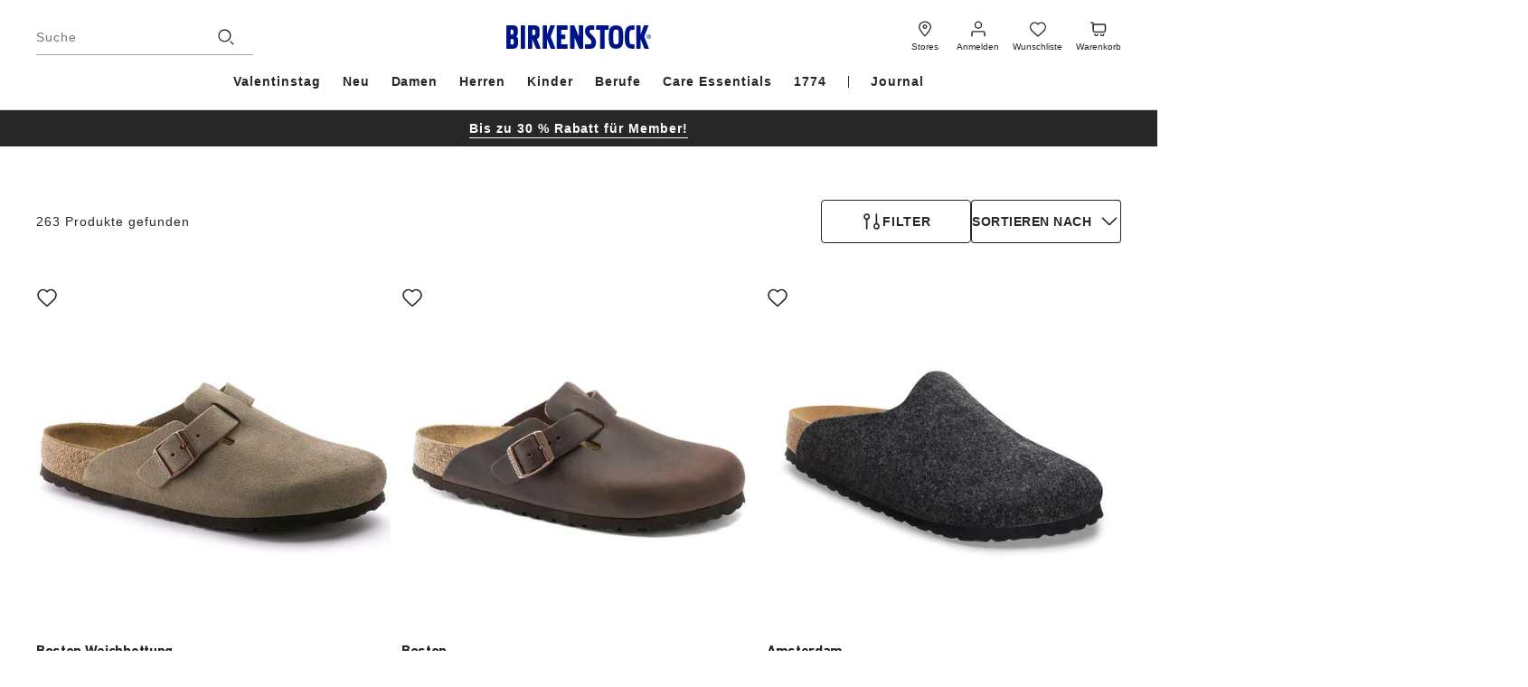

--- FILE ---
content_type: text/css
request_url: https://www.birkenstock.com/on/demandware.static/Sites-EU-Site/-/de_CH/v1769782509328/common_critical.css
body_size: 14683
content:
.b-image_example.m-1-1{display:block;overflow:hidden;padding-bottom:100%;position:relative;width:100%}.b-image_example.m-4-3{display:block;overflow:hidden;padding-bottom:75%;position:relative;width:100%}.b-image_example.m-3-4{display:block;overflow:hidden;padding-bottom:133%;position:relative;width:100%}.b-image_example.m-3-2{display:block;overflow:hidden;padding-bottom:66.6%;position:relative;width:100%}.b-image_example.m-2-3{display:block;overflow:hidden;padding-bottom:150%;position:relative;width:100%}.b-image_example img{border:none;bottom:0;color:#ebebea;display:block;height:100%;left:0;object-fit:cover;position:absolute;top:0;width:100%}body{overflow:hidden;pointer-events:none;visibility:hidden}.b-header_utility,.l-header,.b-menu_panel{pointer-events:all;visibility:visible}*,*::before,*::after{box-sizing:inherit}a{background-color:rgba(0,0,0,0)}ul,ol,p{list-style:none;margin:0;padding:0}h1,h2,h3,h4,h5,h6{font-size:inherit;margin:0}figure{margin:0}img{border:none;height:auto;max-width:100%}svg{overflow:hidden;vertical-align:middle}table{border-collapse:collapse;border-spacing:0}td,th{padding:0}button,input,select,textarea{color:inherit;font:inherit}[hidden]{display:none !important}html{background:#fff;color:#282727;direction:ltr;font:16px/1.4 var(--care-essentials-font),"Arial","Helvetica",sans-serif;-webkit-font-smoothing:antialiased;-moz-osx-font-smoothing:grayscale;font-synthesis:none;scroll-behavior:smooth;scroll-padding-bottom:80px;-ms-text-size-adjust:100%;-webkit-text-size-adjust:100%}@supports(font-variation-settings: normal){html{font-family:"Arial","Helvetica",sans-serif}}body{box-sizing:border-box;margin:0;min-width:360px;overflow-y:scroll;padding:.01px 0 0}html[dir=rtl] body{direction:rtl;letter-spacing:0}body.m-care_essentials{font-family:var(--care-essentials-font)}a{color:inherit}@media not all and (pointer: coarse){a:hover{color:inherit}}button{appearance:none;background:none;border:0;border-radius:0;padding:0}img{overflow:hidden}:target::before{content:"";display:block;height:80px;margin-top:-80px;visibility:hidden}.b-sr_only{border:0;clip:rect(1px, 1px, 1px, 1px);left:0;max-height:1px;max-width:1px;overflow:hidden;padding:0;position:absolute;top:0}form input:-webkit-autofill{animation:autofill-start 1ms linear}form input:not(:-webkit-autofill){animation:autofill-end 1ms linear}fieldset{border:0;margin:0;min-inline-size:0;padding:0}@keyframes autofill-start{}@keyframes autofill-end{}.m-has_dialog .l-page{overflow:hidden}.m-has_dialog .l-page-content,.m-has_dialog .l-page-footer{overflow-y:clip}@media not all and (pointer: coarse){.m-has_dialog .l-page-content,.m-has_dialog .l-page-footer{padding-right:15px}}.m-has_dialog.m-mac_os .l-page-content,.m-has_dialog.m-mac_os .l-page-footer{padding-right:0}.l-page.m-checkout-login{display:grid;grid-template-areas:"header" "body" "footer";grid-template-rows:auto 1fr auto;min-height:100vh}.l-page.m-checkout-login .l-header{grid-area:header}.l-page.m-checkout-login .l-page-content{grid-area:body}.l-page.m-checkout-login .l-page-footer{grid-area:footer}.l-header{background:#fff;border-bottom:1px solid #d2d1d4;padding:1px 0;position:sticky;top:0;z-index:20}@media screen and (max-width: 1179.9px){.l-header{align-items:center;display:flex;flex-direction:column;justify-content:center;min-height:60px}.l-header.m-search_mobile{border:none}.m-header-scroll_down .l-header.m-search_mobile{border-bottom:1px solid #d2d1d4}}@media screen and (min-width: 1180px){@media not all and (pointer: coarse){.m-has_dialog:not(.m-mac_os) .l-header{overflow-y:scroll}}.m-has_dialog:not(.m-mac_os) .l-header::-webkit-scrollbar{background:rgba(0,0,0,0)}}.l-header-inner{margin:0 auto;max-width:1920px;padding-left:40px;padding-right:40px;align-items:center;display:flex;justify-content:space-between;margin:20px auto 0;width:100%}@media screen and (min-width: 1180px)and (max-width: 1439.9px){.l-header-inner{padding-left:40px;padding-right:40px}}@media screen and (min-width: 768px)and (max-width: 1179.9px){.l-header-inner{padding-left:32px;padding-right:32px}}@media screen and (max-width: 767.9px){.l-header-inner{padding-left:16px;padding-right:16px}}@media screen and (min-width: 1180px){.l-header-inner{position:relative}}@media screen and (max-width: 1179.9px){.l-header-inner{margin:0}}@media screen and (max-width: 767.9px){.l-header-inner{padding-left:4px;padding-right:4px}}@media screen and (min-width: 1180px){.l-header-inner.m-usablenet{margin-top:35px}}.l-header-left{order:1;position:relative;width:50%}.l-header-left .b-header_actions-item.m-storelocator,.l-header-left .b-header_actions-item.m-wishlist{margin-inline-start:0}.l-header-middle{order:2}.l-header-right{display:flex;justify-content:flex-end;order:3;width:50%}@media screen and (min-width: 1180px){.l-header-right{margin-top:-7px}}.l-header-bottom_promo{background-color:#282727}.l-header-bottom_promo .b-hero_carousel{margin:0 auto;max-width:1920px;padding-left:40px;padding-right:40px}@media screen and (min-width: 1180px)and (max-width: 1439.9px){.l-header-bottom_promo .b-hero_carousel{padding-left:40px;padding-right:40px}}@media screen and (min-width: 768px)and (max-width: 1179.9px){.l-header-bottom_promo .b-hero_carousel{padding-left:32px;padding-right:32px}}@media screen and (max-width: 767.9px){.l-header-bottom_promo .b-hero_carousel{padding-left:16px;padding-right:16px}}.l-header-bottom_promo .b-hero_carousel-ctrl{color:#fff}@media screen and (max-width: 1179.9px){.l-header.m-simple{position:initial}}@media screen and (max-width: 767.9px){.l-header.m-simple{margin-bottom:44px;position:relative}}.l-header.m-simple .l-header-inner{margin:18px auto}@media screen and (min-width: 1180px){.l-header.m-simple .l-header-inner{margin:19px auto}}@media screen and (min-width: 768px)and (max-width: 1179.9px){.l-header.m-simple .l-header-inner{padding-inline:32px}}@media screen and (max-width: 767.9px){.l-header.m-simple .l-header-inner{padding-inline:16px}}@media screen and (min-width: 768px)and (max-width: 1179.9px){.l-header.m-simple .l-header-left{width:50%}}@media screen and (max-width: 767.9px){.l-header.m-simple .l-header-left{bottom:-44px;left:10px;position:absolute;width:auto}}@media screen and (min-width: 768px)and (max-width: 1179.9px){.l-header.m-simple .l-header-right{width:50%}}.b-header_utility{background-color:#fff;border-bottom:1px solid #282727;color:#282727;display:flex}@media screen and (min-width: 1180px){@media not all and (pointer: coarse){.m-has_dialog:not(.m-mac_os) .b-header_utility{overflow-y:scroll}}.m-has_dialog:not(.m-mac_os) .b-header_utility::-webkit-scrollbar{background:rgba(0,0,0,0)}}.b-header_utility-inner{margin:0 auto;max-width:1920px;padding-left:40px;padding-right:40px;align-items:center;display:flex;justify-content:space-between;min-height:40px;width:100%}@media screen and (min-width: 1180px)and (max-width: 1439.9px){.b-header_utility-inner{padding-left:40px;padding-right:40px}}@media screen and (min-width: 768px)and (max-width: 1179.9px){.b-header_utility-inner{padding-left:32px;padding-right:32px}}@media screen and (max-width: 767.9px){.b-header_utility-inner{padding-left:16px;padding-right:16px}}.b-header_utility-item.m-promo_slot{font-family:var(--care-essentials-font),"Arial","Helvetica",sans-serif;letter-spacing:.07em;line-height:1.36;font-weight:400;font-size:14px;margin:auto}html[dir=rtl] .b-header_utility-item.m-promo_slot{letter-spacing:0}.l-page.m-care_essentials .b-header_utility-item.m-promo_slot{letter-spacing:normal}.m-care_essentials .b-header_utility-item.m-promo_slot{letter-spacing:normal;font-weight:300}.b-logo{color:#282727;display:block;margin:auto;text-align:center}@media screen and (min-width: 1180px){.b-logo{max-width:237px;min-width:237px}.b-header_stuck .b-logo{color:#282727}}@media screen and (min-width: 1180px)and (max-width: 1439.9px){.b-logo{max-width:211px;min-width:211px}}@media screen and (min-width: 768px)and (max-width: 1179.9px){.b-logo{max-width:180px;min-width:180px}}@media screen and (min-width: 768px){.b-logo.m-hamburger{display:none}}.b-logo svg{height:26px;width:160px}@media screen and (max-width: 1179.9px){.b-logo svg{height:auto;width:140px}}.b-logo_sticky{display:none;position:absolute;top:24px}@media screen and (min-width: 1180px){.b-header_stuck .b-logo_sticky{animation:fade-in ease-out 150ms;display:block}}.b-header_actions{color:#282727;display:flex}@media screen and (max-width: 1439.9px){.b-header_actions{align-items:center}}.b-header_actions-item{margin-inline-start:15px}@media screen and (min-width: 1180px){.b-header_actions-item.m-search{margin-inline-end:8px;margin-inline-start:0;max-width:260px;width:100%}.b-header_stuck .b-header_actions-item.m-search{margin:0;width:auto}}@media screen and (max-width: 1179.9px){.b-header_actions-item.m-search{margin-inline-start:0}}@media screen and (max-width: 767.9px){.b-header_actions-item.m-search.m-mobile_hide{display:none}}.b-header_actions-item.m-search.m-mobile{background:#fff;margin-bottom:0;padding:0 15px 16px;position:sticky;top:0;transition:cubic-bezier(0.3, 0.46, 0.45, 0.94) .2s;z-index:17}@media screen and (min-width: 768px){.b-header_actions-item.m-search.m-mobile{display:none}}.m-header-scroll_up .b-header_actions-item.m-search.m-mobile{position:sticky;top:55px}@media screen and (max-width: 767.9px){.m-header-scroll_up .b-header_actions-item.m-search.m-mobile~.l-page-content .b-plp_actions{margin-left:-16px;margin-right:-16px;padding-left:16px;padding-right:16px;top:95px}.m-header-scroll_up .b-header_actions-item.m-search.m-mobile~.l-page-content .b-plp_actions.m-has_count{top:70px}}.b-header_actions-item.m-search.m-mobile .b-search_toggle{border-bottom:1px solid #a4a4aa;font-size:16px;height:40px;justify-content:space-between;width:100%}@media screen and (max-width: 1179.9px){.b-header_actions-item.m-search.m-mobile .b-search_toggle{font-size:14px}.b-header_actions-item.m-search.m-mobile .b-search_toggle-icon{justify-content:end}.b-header_actions-item.m-storelocator,.b-header_actions-item.m-account,.b-header_actions-item.m-products_comparison,.b-header_actions-item.m-wishlist,.b-header_actions-item.m-minicart{margin-inline-start:8px}}@media screen and (max-width: 767.9px){.b-header_actions-item.m-storelocator.m-desktop,.b-header_actions-item.m-account.m-desktop,.b-header_actions-item.m-products_comparison.m-desktop,.b-header_actions-item.m-wishlist.m-desktop,.b-header_actions-item.m-minicart.m-desktop{display:none}}@media screen and (min-width: 768px){.b-header_actions-item.m-storelocator.m-tablet_mobile,.b-header_actions-item.m-account.m-tablet_mobile,.b-header_actions-item.m-products_comparison.m-tablet_mobile,.b-header_actions-item.m-wishlist.m-tablet_mobile,.b-header_actions-item.m-minicart.m-tablet_mobile{display:none}}.b-header_actions-item.m-hamburger{margin-inline-end:16px;margin-inline-start:-6px}@media screen and (min-width: 1180px){.b-header_actions-item.m-hamburger{display:none}}@media screen and (min-width: 768px)and (max-width: 1179.9px){.b-header_actions-item.m-hamburger{margin-inline-end:8px;margin-inline-start:-7px}}@media screen and (max-width: 767.9px){.b-header_actions-item.m-hamburger{margin-inline-end:8px;margin-inline-start:5px}}@media screen and (min-width: 768px)and (max-width: 1179.9px){.b-header_actions-item.m-minicart{margin-inline-end:-7px}}@media screen and (max-width: 767.9px){.b-header_actions-item.m-minicart{padding-inline-end:5px}}.b-header_actions-item:has(.b-header_dialog-container.m-opened) .b-header_login::before,.b-header_actions-item:has(.b-header_dialog-container.m-opened) .b-header_wishlist::before,.b-header_actions-item:has(.b-header_dialog-container.m-opened) .b-minicart_icon::before{background:url("./images/icons/dropdown-triangle.svg") no-repeat center center;background-size:contain;content:"";display:block;height:17px;left:50%;pointer-events:none;position:absolute;top:calc(100% + 31px);transform:translateY(-100%) translateX(-50%);width:32px;z-index:23}.b-header_actions-item_text{display:none;font-size:10px;text-align:center}@media screen and (min-width: 1180px){.b-header_actions-item_text{display:block;margin-top:2px}}.m-care_essentials .b-header_actions-item_text{letter-spacing:normal;font-weight:300}@media screen and (max-width: 767.9px){.b-header_actions .b-header_dialog-panel{display:none}}.l-header-right .b-header_actions{justify-content:flex-end}@media screen and (min-width: 1180px){.b-header_stuck .b-header_actions_sticky{animation:fade-in ease-out 150ms;color:#282727;position:fixed;top:16px;width:auto;z-index:19}}.b-header_button{align-items:center;appearance:none;background:rgba(0,0,0,0);border:none;color:inherit;cursor:pointer;display:flex;flex-shrink:0;height:24px;justify-content:center;min-width:40px;text-align:center;text-decoration:none;flex-direction:column}@media screen and (max-width: 1179.9px){.b-header_button{min-height:44px;min-width:24px}}.b-header_button:hover{color:#001489}.m-care_essentials .b-header_button:hover,.m-1774 .b-header_button:hover{color:inherit}@media screen and (min-width: 1180px){.b-header_button{height:35px;justify-content:flex-start}}@media screen and (max-width: 1179.9px){.b-header_button{height:36px;width:36px}}.b-header_button-text{display:none}.b-header_login{position:relative}@media screen and (max-width: 1179.9px){.b-header_login{position:relative;border-radius:4px;display:inline-flex;font-family:var(--care-essentials-font),"Arial","Helvetica",sans-serif;letter-spacing:.07em;line-height:1.36;font-weight:700;align-items:center;cursor:pointer;display:flex;min-height:44px;padding:0 16px;text-decoration:none;width:100%;box-shadow:none;font-size:14px;padding:0}.b-header_login.m-disabled::after,.b-header_login:disabled::after,.b-header_login[disabled]::after{background:#898992}.b-header_login::after{background:currentcolor;bottom:0;content:"";height:1px;left:0;position:absolute;right:0;transition:transform ease-out 150ms;width:100%;transform:scaleX(1)}.b-header_login:hover::after,.b-header_login:active::after{transform:scaleX(0)}.b-header_login.m-disabled,.b-header_login:disabled,.b-header_login[disabled]{color:#898992;pointer-events:none}html[dir=rtl] .b-header_login{letter-spacing:0}.l-page.m-care_essentials .b-header_login{letter-spacing:normal}html[dir=rtl] .b-header_login{letter-spacing:0}.l-page.m-care_essentials .b-header_login{letter-spacing:normal}.m-care_essentials .b-header_login{letter-spacing:normal;font-weight:400}.b-header_login::after{display:none}}.b-header_login-inner svg{display:block;max-width:20px}.b-header_login-icon{align-items:center;appearance:none;background:rgba(0,0,0,0);border:none;color:inherit;cursor:pointer;display:flex;flex-shrink:0;height:24px;justify-content:center;min-width:40px;text-align:center;text-decoration:none;flex-direction:column;position:relative}@media screen and (max-width: 1179.9px){.b-header_login-icon{min-height:44px;min-width:24px}}.b-header_login-icon:hover{color:#001489}.m-care_essentials .b-header_login-icon:hover,.m-1774 .b-header_login-icon:hover{color:inherit}@media screen and (min-width: 1180px){.b-header_login-icon{height:35px;justify-content:flex-start;z-index:27}}@media screen and (max-width: 1179.9px){.b-header_login-icon{height:36px;width:36px}}.b-header_login-caption{display:none}.b-header_login-divider{margin:0 4px}.b-header_login-link{color:inherit;white-space:nowrap}.b-header_login-text{display:none}.b-minicart_icon{position:relative}.b-minicart_icon-link{position:relative}@media screen and (min-width: 1180px){.b-minicart_icon-link{z-index:27}}.b-minicart_icon-link:hover,.b-minicart_icon-link.m-hovered{color:#001489}.m-care_essentials .b-minicart_icon-link:hover,.m-care_essentials .b-minicart_icon-link.m-hovered{color:inherit}.b-minicart_icon-link svg{display:block;max-width:20px}html[dir=rtl] .b-minicart_icon-link svg{transform:scaleX(-1)}.b-minicart_icon-qty{background-color:#001489;border-radius:7.5px;color:#fff;font-size:10px;height:15px;line-height:15px;min-width:15px;padding:0 3px;position:absolute;text-align:center;top:-4px;transform:translateX(1px)}@media screen and (max-width: 1179.9px){.b-minicart_icon-qty{top:6px}}.m-care_essentials .b-minicart_icon-qty{background-color:#282727}.b-header_wishlist .b-minicart_icon-qty{transform:translateX(10px)}html[dir=rtl] .b-header_wishlist .b-minicart_icon-qty{transform:translateX(-11px)}@media screen and (max-width: 1179.9px){.b-header_wishlist .b-minicart_icon-qty{transform:translateX(12px)}}.b-menu_panel-footer .b-minicart_icon-qty{inset-inline-end:auto;inset-inline-start:4px;top:8px}@media screen and (max-width: 1179.9px){.m-search_mobile .b-header_wishlist .b-minicart_icon-qty{transform:translateX(10px)}}@media screen and (min-width: 1180px){html[lang=ja] .b-header_wishlist .b-minicart_icon-qty{inset-inline-end:25px}}.b-search_toggle{font-family:var(--care-essentials-font),"Arial","Helvetica",sans-serif;letter-spacing:.07em;line-height:1.36;font-weight:400;font-size:14px;align-items:center;border:0;border-bottom:1px solid #a4a4aa;cursor:pointer;display:flex;height:40px;justify-content:space-between;line-height:40px;text-align:start;width:240px}html[dir=rtl] .b-search_toggle{letter-spacing:0}.l-page.m-care_essentials .b-search_toggle{letter-spacing:normal}@media screen and (max-width: 1179.9px){.b-search_toggle{border-bottom:none;box-shadow:none;font-size:0;height:36px;justify-content:center;width:36px}}.m-care_essentials .b-search_toggle{letter-spacing:normal;font-weight:300}.b-header_stuck .b-search_toggle{border-bottom:none;box-shadow:none;font-size:0}.b-search_toggle-icon{align-items:center;appearance:none;background:rgba(0,0,0,0);border:none;color:inherit;cursor:pointer;display:flex;flex-shrink:0;justify-content:center;min-width:40px;text-align:center;text-decoration:none;height:24px;margin-inline-end:5px;width:24px}@media screen and (max-width: 1179.9px){.b-search_toggle-icon{min-height:44px;min-width:24px}}.b-search_toggle-icon:hover{color:#001489}.m-care_essentials .b-search_toggle-icon:hover,.m-1774 .b-search_toggle-icon:hover{color:inherit}@media screen and (max-width: 1179.9px){.b-search_toggle-icon{height:34px;margin:0;width:34px}.b-search_toggle-icon svg{max-width:20px}}.b-search_toggle:hover .b-search_toggle-icon{color:#001489}@media screen and (min-width: 1180px){.b-header_actions-item .b-search_toggle-icon{justify-content:end;margin-inline-end:0}.b-header_actions-item .b-search_toggle-icon svg{max-width:20px}}.b-search_toggle-text{color:rgba(0,0,0,.54)}.b-brands_switcher{background-color:#494954;color:#fff;display:none}@media screen and (max-width: 1179.9px){.b-brands_switcher{display:none}}.b-menu_bar-container .b-brands_switcher{display:none}@media screen and (max-width: 1179.9px){.b-menu_bar-container .b-brands_switcher{display:none}}.b-brands_switcher-title{align-items:center;background-color:#494954;display:flex;font-size:16px;font-weight:500;height:54px;line-height:1;padding:4px 16px 0}@media screen and (min-width: 1180px){.b-brands_switcher-title{display:none}}.b-brands_switcher-list{display:flex;padding:8px 0}@media screen and (min-width: 1180px){.b-brands_switcher-list{margin:0 auto;max-width:1920px;padding-left:40px;padding-right:40px}}@media screen and (min-width: 1180px)and (min-width: 1180px)and (max-width: 1439.9px){.b-brands_switcher-list{padding-left:40px;padding-right:40px}}@media screen and (min-width: 1180px)and (min-width: 768px)and (max-width: 1179.9px){.b-brands_switcher-list{padding-left:32px;padding-right:32px}}@media screen and (min-width: 1180px)and (max-width: 767.9px){.b-brands_switcher-list{padding-left:16px;padding-right:16px}}@media screen and (max-width: 1179.9px){.b-brands_switcher-list{padding:0 0 12px}}.b-menu_bar-container .b-brands_switcher-list{flex-flow:column;width:100%}.b-brands_switcher-link{align-items:center;color:#a4a4aa;display:flex;font-size:12px;font-weight:500;height:48px;letter-spacing:1px;line-height:1;padding:0 16px;text-decoration:none;text-transform:uppercase}@media screen and (min-width: 1180px){.b-brands_switcher-link{border-left:1px solid #a4a4aa;height:26px;padding:0 28px}.b-brands_switcher-item:first-child .b-brands_switcher-link{border-left:none;margin-left:-14px}}.b-brands_switcher-link.m-active{color:#fff;cursor:default;font-weight:600}@media screen and (min-width: 1180px){.b-menu_bar{background-color:#fff;color:#282727;position:relative;transition:background-color ease-out 150ms}.b-menu_bar-container{margin:0 auto;max-width:1920px;padding-left:40px;padding-right:40px}}@media screen and (min-width: 1180px)and (min-width: 1180px)and (max-width: 1439.9px){.b-menu_bar-container{padding-left:40px;padding-right:40px}}@media screen and (min-width: 1180px)and (min-width: 768px)and (max-width: 1179.9px){.b-menu_bar-container{padding-left:32px;padding-right:32px}}@media screen and (min-width: 1180px)and (max-width: 767.9px){.b-menu_bar-container{padding-left:16px;padding-right:16px}}@media screen and (min-width: 1180px){.b-menu_bar-inner{display:flex;justify-content:center}.b-menu_bar-item.m-pipe{align-self:center;background:#282727;height:13px;margin:0 12px;width:1.6px}.b-menu_bar-link{font-family:var(--care-essentials-font),"Arial","Helvetica",sans-serif;letter-spacing:.07em;line-height:1.36;font-weight:700;font-size:14px;color:inherit;display:block;padding:20px 12px;position:relative;text-decoration:none}html[dir=rtl] .b-menu_bar-link{letter-spacing:0}.l-page.m-care_essentials .b-menu_bar-link{letter-spacing:normal}.b-menu_bar-link:visited{color:inherit}.b-menu_bar-link::before{border-top:2px solid;bottom:-1px;content:"";left:0;position:absolute;right:0;transition:width ease-out 150ms;width:0}.m-care_essentials .b-menu_bar-link{letter-spacing:normal;font-weight:300}.b-menu_bar-link[aria-expanded=true],.b-menu_bar-link:hover,.b-menu_bar-item:hover .b-menu_bar-link{background-color:#fff;position:relative;text-decoration:none;z-index:1}.b-menu_bar-link[aria-expanded=true]::before,.b-menu_bar-link:hover::before,.b-menu_bar-item:hover .b-menu_bar-link::before{width:100%}.m-care_essentials .b-menu_bar-link[aria-expanded=true],.m-care_essentials .b-menu_bar-link:hover,.m-care_essentials .b-menu_bar-item:hover .b-menu_bar-link{letter-spacing:normal;font-weight:700}.b-menu_bar-link.m-highlight{color:#001489}.m-care_essentials .b-menu_bar-link.m-highlight{letter-spacing:normal;font-weight:700;color:#282727;letter-spacing:0}.m-care_essentials .b-menu_bar-link_highlight{letter-spacing:normal}.b-menu_bar-flyout{background-color:#fff;border-top:1px solid #d2d1d4;box-shadow:0 50vh 0 50vh rgba(0,0,0,.4);color:#282727;display:none;left:0;max-height:80vh;min-height:300px;overflow-y:auto;position:absolute;right:0;top:100%}.b-menu_bar-flyout::-webkit-scrollbar{height:4px;width:4px}.b-menu_bar-flyout::-webkit-scrollbar-thumb{background:#282727;border-radius:11px}.b-menu_bar-flyout::-webkit-scrollbar-track{background:#ebebea;border-radius:11px}.b-menu_bar-flyout[aria-hidden=false]{display:block}.b-menu_bar-flyout_inner{margin:0 auto;max-width:1920px;padding-left:40px;padding-right:40px;display:flex;justify-content:flex-start;padding:40px 40px 22px;position:relative}}@media screen and (min-width: 1180px)and (min-width: 1180px)and (max-width: 1439.9px){.b-menu_bar-flyout_inner{padding-left:40px;padding-right:40px}}@media screen and (min-width: 1180px)and (min-width: 768px)and (max-width: 1179.9px){.b-menu_bar-flyout_inner{padding-left:32px;padding-right:32px}}@media screen and (min-width: 1180px)and (max-width: 767.9px){.b-menu_bar-flyout_inner{padding-left:16px;padding-right:16px}}@media screen and (min-width: 1180px){.b-menu_bar-flyout_inner .b-content_asset{width:100%}.b-menu_bar-flyout_column{flex-basis:20.8333333333%;padding-right:20px}.b-menu_bar-flyout_column.m-menu_promo{flex-basis:25%;flex-grow:1;margin-left:auto;max-width:32.5%;min-width:25%;padding-right:0}html[dir=rtl] .b-menu_bar-flyout_column.m-menu_promo{margin-left:0;margin-right:auto}.b-menu_bar-flyout_promo{display:block;margin-bottom:18px}.b-menu_bar-flyout_promo picture{display:block}.b-menu_bar-flyout_promo img{display:block}.b-menu_bar-flyout_close{align-items:center;appearance:none;background:rgba(0,0,0,0);border:none;color:inherit;cursor:pointer;display:flex;flex-shrink:0;height:24px;justify-content:center;min-width:40px;text-align:center;text-decoration:none;display:none;position:absolute;right:40px;top:20px}}@media screen and (min-width: 1180px)and (max-width: 1179.9px){.b-menu_bar-flyout_close{min-height:44px;min-width:24px}}@media screen and (min-width: 1180px){.b-menu_bar-flyout_close:hover{color:#001489}.m-care_essentials .b-menu_bar-flyout_close:hover,.m-1774 .b-menu_bar-flyout_close:hover{color:inherit}html[dir=rtl] .b-menu_bar-flyout_close{left:40px;right:initial}.b-menu_bar-flyout_bot{border-top:1px solid #d2d1d4}}@media screen and (min-width: 1180px)and (max-width: 1439.9px){.m-care_essentials .b-menu_bar{padding-left:24px;padding-right:24px}.b-header_stuck .b-menu_bar-link{font-size:16px;padding:0 12px 20px}}@media screen and (min-width: 768px)and (max-width: 1179.9px){.m-care_essentials .b-menu_bar{padding-left:24px;padding-right:24px}}@media screen and (max-width: 1179.9px){.b-menu_bar{padding:0 16px}.b-menu_bar-inner{margin:0}.b-menu_bar-flyout_inner{width:100%}.b-menu_bar-item{background-color:#fff}.b-menu_bar-item.m-pipe{background:#d2d1d4;height:1px;margin:5px 0;width:100%}.b-menu_bar-link{position:relative;border-radius:4px;display:inline-flex;font-family:var(--care-essentials-font),"Arial","Helvetica",sans-serif;letter-spacing:.07em;line-height:1.36;font-weight:700;font-size:20px;align-items:center;cursor:pointer;display:flex;padding:0 16px;text-decoration:none;width:100%;min-height:55px;padding:0}.b-menu_bar-link.m-disabled::after,.b-menu_bar-link:disabled::after,.b-menu_bar-link[disabled]::after{background:#898992}.b-menu_bar-link::after{background:currentcolor;bottom:0;content:"";height:1px;left:0;position:absolute;right:0;transition:transform ease-out 150ms;width:100%;transform:scaleX(1)}.b-menu_bar-link:hover::after,.b-menu_bar-link:active::after{transform:scaleX(0)}.b-menu_bar-link.m-disabled,.b-menu_bar-link:disabled,.b-menu_bar-link[disabled]{color:#898992;pointer-events:none}html[dir=rtl] .b-menu_bar-link{letter-spacing:0}.l-page.m-care_essentials .b-menu_bar-link{letter-spacing:normal}html[dir=rtl] .b-menu_bar-link{letter-spacing:0}.l-page.m-care_essentials .b-menu_bar-link{letter-spacing:normal}.m-care_essentials .b-menu_bar-link{letter-spacing:normal;font-weight:400}.b-menu_bar-link::after{display:none}.b-menu_bar-link_highlight{color:#001489}.m-care_essentials .b-menu_bar-link_highlight{letter-spacing:normal;font-weight:700;color:#282727}.b-menu_bar-flyout_promo,.b-menu_bar-flyout_bot{display:none}.b-menu_bar .b-country_selector-locale_language{margin:0}.b-menu_item{width:100%}}@media screen and (min-width: 1180px){.b-menu_item{max-width:210px}.b-menu_bar-flyout_column>.b-menu_item+.b-menu_item{margin-top:16px}}.b-menu_item.m-view_all_bottom{display:none}@media screen and (max-width: 1179.9px){.b-menu_item.m-view_all_top{width:100%}}@media screen and (min-width: 1180px){.b-menu_item.m-view_all_top{line-height:1}}@media screen and (max-width: 1179.9px){.b-menu_item.m-view_all_top.m-empty_sub_cat{display:none}.b-menu_item.m-image_view{display:flex;flex-direction:column;margin-top:25px;padding:0 15px;text-align:center;width:50%}}.b-menu_item-link{align-items:center;border-radius:4px;cursor:pointer;display:inline-flex;text-decoration:none;font-family:var(--care-essentials-font),"Arial","Helvetica",sans-serif;letter-spacing:.07em;line-height:1.36;font-weight:400;font-size:14px;background-color:#fff;display:inline-block;margin-bottom:16px;position:relative}.b-menu_item-link.m-disabled,.b-menu_item-link:disabled,.b-menu_item-link[disabled]{color:#898992;pointer-events:none}html[dir=rtl] .b-menu_item-link{letter-spacing:0}.l-page.m-care_essentials .b-menu_item-link{letter-spacing:normal}@media screen and (max-width: 1179.9px){.b-menu_item-link{position:relative;border-radius:4px;display:inline-flex;font-family:var(--care-essentials-font),"Arial","Helvetica",sans-serif;letter-spacing:.07em;line-height:1.36;font-weight:700;font-size:20px;align-items:center;cursor:pointer;display:flex;padding:0 16px;text-decoration:none;width:100%;margin-bottom:0;min-height:55px}.b-menu_item-link.m-disabled::after,.b-menu_item-link:disabled::after,.b-menu_item-link[disabled]::after{background:#898992}.b-menu_item-link::after{background:currentcolor;bottom:0;content:"";height:1px;left:0;position:absolute;right:0;transition:transform ease-out 150ms;width:100%;transform:scaleX(1)}.b-menu_item-link:hover::after,.b-menu_item-link:active::after{transform:scaleX(0)}.b-menu_item-link.m-disabled,.b-menu_item-link:disabled,.b-menu_item-link[disabled]{color:#898992;pointer-events:none}html[dir=rtl] .b-menu_item-link{letter-spacing:0}.l-page.m-care_essentials .b-menu_item-link{letter-spacing:normal}html[dir=rtl] .b-menu_item-link{letter-spacing:0}.l-page.m-care_essentials .b-menu_item-link{letter-spacing:normal}.m-care_essentials .b-menu_item-link{letter-spacing:normal;font-weight:400}.b-menu_item-link::after{display:none}}.m-care_essentials .b-menu_item-link{letter-spacing:normal;font-weight:400}@media screen and (min-width: 1180px){.m-care_essentials .b-menu_item-link{margin-bottom:13px}.b-menu_item-link.m-has-submenu,.b-menu_item-link.m-bold{font-weight:700;text-transform:uppercase}.m-care_essentials .b-menu_item-link.m-has-submenu,.m-care_essentials .b-menu_item-link.m-bold{letter-spacing:normal;font-weight:700;text-transform:none}}@media screen and (min-width: 1180px)and (min-width: 1180px){.m-care_essentials .b-menu_item-link.m-has-submenu,.m-care_essentials .b-menu_item-link.m-bold{margin-bottom:20px}}.b-menu_item-link.m-highlight{color:#001489}.b-menu_item-link.m-highlight::after{background-color:#001489}.b-menu_item-link.m-highlight:hover{color:#001489}.b-menu_item-link.m-all_link{position:relative}.b-menu_item-link.m-all_link.m-disabled::after,.b-menu_item-link.m-all_link:disabled::after,.b-menu_item-link.m-all_link[disabled]::after{background:#898992}.b-menu_item-link.m-all_link::after{background:currentcolor;bottom:0;content:"";height:1px;left:0;position:absolute;right:0;transition:transform ease-out 150ms;width:100%;transform:scaleX(1)}.b-menu_item-link.m-all_link:hover::after,.b-menu_item-link.m-all_link:active::after{transform:scaleX(0)}@media screen and (min-width: 1180px){.b-menu_item-link.m-all_link{margin-bottom:24px}.m-care_essentials .b-menu_item-link.m-all_link{margin-bottom:20px}}@media screen and (max-width: 1179.9px){.m-care_essentials .b-menu_item-link.m-all_link{letter-spacing:normal;font-weight:700}.m-level_2_content .b-menu_item-link.m-regular:not(.m-all_link):not(.m-all_link_2nd){font-weight:400}}.b-menu_item-link:not(.m-all_link){position:relative}.b-menu_item-link:not(.m-all_link).m-disabled::after,.b-menu_item-link:not(.m-all_link):disabled::after,.b-menu_item-link:not(.m-all_link)[disabled]::after{background:#898992}.b-menu_item-link:not(.m-all_link)::after{background:currentcolor;bottom:0;content:"";height:1px;left:0;position:absolute;right:0;transition:transform ease-out 150ms;width:100%;transform:scaleX(0)}.b-menu_item-link:not(.m-all_link):hover::after,.b-menu_item-link:not(.m-all_link):active::after{transform:scaleX(1)}@media screen and (min-width: 1180px){.b-menu_item-link.m-all_link_2nd{display:none}}@media screen and (max-width: 1179.9px){.b-menu_item-link.m-image_link{display:flex;flex-flow:column wrap;justify-content:center}}.b-menu_item-image_type{display:flex;flex-wrap:wrap;justify-content:space-between}.b-menu_item-submenu{line-height:29px}.b-menu_item-link_text{margin:0 12px}.b-menu_item-link_icon{margin-inline-start:auto}@media screen and (min-width: 1180px){.b-menu_item-link_icon{display:none}}.b-menu_bar-link.m-custom_menu .b-menu_item-link_icon{display:none}.b-menu_item-image_wrap{display:none}@media screen and (max-width: 1179.9px){.b-menu_item-image_wrap{align-items:center;display:flex;height:120px;margin-bottom:5px;max-width:120px}.b-menu_item-category_name{font-family:var(--care-essentials-font),"Arial","Helvetica",sans-serif;letter-spacing:.07em;font-weight:400;font-size:16px;line-height:1.4}html[dir=rtl] .b-menu_item-category_name{letter-spacing:0}.l-page.m-care_essentials .b-menu_item-category_name{letter-spacing:normal}.m-care_essentials .b-menu_item-category_name{letter-spacing:normal;font-weight:300}.b-menu_item-content_desktop{display:none}}@media screen and (min-width: 1180px){.b-menu_item-content_mobile{display:none}}@media screen and (max-width: 1179.9px){.b-menu_panel-wrapper::before{backdrop-filter:blur(2px);background-color:rgba(0,0,0,.1);bottom:0;content:"";left:0;opacity:0;position:fixed;right:0;top:0;transition:cubic-bezier(0.3, 0.46, 0.45, 0.94) .5s;transition-property:visibility,opacity;visibility:hidden;z-index:22}.b-menu_panel-wrapper.m-opened::before,.b-menu_panel-wrapper.m-active::before{opacity:var(--backdrop-opacity);transition:none;visibility:visible}.b-menu_panel-inner{background-color:#fff;bottom:0;height:100%;left:0;overflow:hidden;position:fixed;top:0;transform:translateX(-100%);transition-property:transform;visibility:hidden;width:400px;z-index:22}html[dir=rtl] .b-menu_panel-inner{left:initial;right:0;transform:translateX(100%)}.b-menu_panel-inner.m-closed{transition:cubic-bezier(0.3, 0.46, 0.45, 0.94) .5s}.b-menu_panel-inner.m-opened{border-radius:.1px;transform:translateX(0);transition:cubic-bezier(0.3, 0.46, 0.45, 0.94) .5s;visibility:visible}html[dir=rtl] .b-menu_panel-inner.m-opened{transform:translateX(0)}.b-menu_panel-inner.m-no_transition{transition:none !important}}@media screen and (max-width: 767.9px){.b-menu_panel-inner{width:100vw}}.b-menu_panel-head{display:none}@media screen and (max-width: 1179.9px){.b-menu_panel-head{align-items:center;background:#fff;border-bottom:1px solid #d2d1d4;display:flex;justify-content:space-between;margin-bottom:20px;min-height:60px;padding:8px 20px;position:relative}}.m-care_essentials .b-menu_panel-head{padding-inline:16px}@media screen and (min-width: 768px)and (max-width: 1179.9px){.m-care_essentials .b-menu_panel-head{padding-inline:24px}}.b-menu_panel-content{align-items:center;display:flex}.b-menu_panel-title{font-family:var(--care-essentials-font),"Arial","Helvetica",sans-serif;letter-spacing:.07em;line-height:1.36;font-weight:400;font-size:20px}html[dir=rtl] .b-menu_panel-title{letter-spacing:0}.l-page.m-care_essentials .b-menu_panel-title{letter-spacing:normal}.b-menu_panel-back{align-items:center;appearance:none;background:rgba(0,0,0,0);border:none;color:inherit;cursor:pointer;display:flex;flex-shrink:0;height:24px;justify-content:center;min-width:40px;text-align:center;text-decoration:none;margin-inline-end:12px}@media screen and (max-width: 1179.9px){.b-menu_panel-back{min-height:44px;min-width:24px}}.b-menu_panel-back:hover{color:#001489}.m-care_essentials .b-menu_panel-back:hover,.m-1774 .b-menu_panel-back:hover{color:inherit}html[dir=rtl] .b-menu_panel-back{transform:scaleX(-1)}.b-menu_panel-back_text{display:none}.b-menu_panel-footer{display:none;padding-top:12px}@media screen and (max-width: 1179.9px){.b-menu_panel-footer{border-top:1px solid #d2d1d4;display:block;padding:25px 0 15px}.m-care_essentials .b-menu_panel-footer{margin-top:20px}}.b-menu_panel-footer .b-header_wishlist-copy,.b-menu_panel-footer .b-menu_panel-footer_caption,.b-menu_panel-footer .b-header_actions-item_text,.b-menu_panel-footer .b-header_login-caption{font-family:var(--care-essentials-font),"Arial","Helvetica",sans-serif;letter-spacing:.07em;font-weight:400;font-size:16px;line-height:1.4;display:inline-block}html[dir=rtl] .b-menu_panel-footer .b-header_wishlist-copy,html[dir=rtl] .b-menu_panel-footer .b-menu_panel-footer_caption,html[dir=rtl] .b-menu_panel-footer .b-header_actions-item_text,html[dir=rtl] .b-menu_panel-footer .b-header_login-caption{letter-spacing:0}.l-page.m-care_essentials .b-menu_panel-footer .b-header_wishlist-copy,.l-page.m-care_essentials .b-menu_panel-footer .b-menu_panel-footer_caption,.l-page.m-care_essentials .b-menu_panel-footer .b-header_actions-item_text,.l-page.m-care_essentials .b-menu_panel-footer .b-header_login-caption{letter-spacing:normal}.m-care_essentials .b-menu_panel-footer .b-header_wishlist-copy,.m-care_essentials .b-menu_panel-footer .b-menu_panel-footer_caption,.m-care_essentials .b-menu_panel-footer .b-header_actions-item_text,.m-care_essentials .b-menu_panel-footer .b-header_login-caption{letter-spacing:normal;font-weight:300}.b-menu_panel-footer .b-header_login,.b-menu_panel-footer .b-header_wishlist,.b-menu_panel-footer .b-find_store,.b-menu_panel-footer .b-header_track_order,.b-menu_panel-footer .b-customer_service_link{min-height:50px;padding:0}.b-menu_panel-footer .b-header_login-icon,.b-menu_panel-footer .b-header_wishlist-icon,.b-menu_panel-footer .b-find_store-icon,.b-menu_panel-footer .b-header_track_order-icon,.b-menu_panel-footer .b-customer_service_link-icon{display:block;height:24px;margin-inline-end:12px;min-height:0;min-width:0;width:24px}.b-menu_panel-footer .b-header_login-icon svg,.b-menu_panel-footer .b-header_wishlist-icon svg,.b-menu_panel-footer .b-find_store-icon svg,.b-menu_panel-footer .b-header_track_order-icon svg,.b-menu_panel-footer .b-customer_service_link-icon svg{max-width:none}.b-menu_panel-footer .b-country_selector{margin-top:15px}.b-menu_panel-footer .b-header_login-divider{margin:0}.b-menu_panel-close{align-items:center;appearance:none;background:rgba(0,0,0,0);border:none;color:inherit;cursor:pointer;display:flex;flex-shrink:0;height:24px;justify-content:center;min-width:40px;text-align:center;text-decoration:none;inset-inline-end:16px;position:absolute;top:calc(50% - 22px)}@media screen and (max-width: 1179.9px){.b-menu_panel-close{min-height:44px;min-width:24px}}.b-menu_panel-close:hover{color:#001489}.m-care_essentials .b-menu_panel-close:hover,.m-1774 .b-menu_panel-close:hover{color:inherit}@media screen and (min-width: 768px)and (max-width: 1179.9px){.m-care_essentials .b-menu_panel-close{inset-inline-end:24px}}@media screen and (max-width: 1179.9px){.b-menu_panel-link{position:relative;border-radius:4px;display:inline-flex;font-family:var(--care-essentials-font),"Arial","Helvetica",sans-serif;letter-spacing:.07em;line-height:1.36;font-weight:700;font-size:20px;align-items:center;cursor:pointer;display:flex;min-height:44px;padding:0 16px;text-decoration:none;width:100%}.b-menu_panel-link.m-disabled::after,.b-menu_panel-link:disabled::after,.b-menu_panel-link[disabled]::after{background:#898992}.b-menu_panel-link::after{background:currentcolor;bottom:0;content:"";height:1px;left:0;position:absolute;right:0;transition:transform ease-out 150ms;width:100%;transform:scaleX(1)}.b-menu_panel-link:hover::after,.b-menu_panel-link:active::after{transform:scaleX(0)}.b-menu_panel-link.m-disabled,.b-menu_panel-link:disabled,.b-menu_panel-link[disabled]{color:#898992;pointer-events:none}html[dir=rtl] .b-menu_panel-link{letter-spacing:0}.l-page.m-care_essentials .b-menu_panel-link{letter-spacing:normal}html[dir=rtl] .b-menu_panel-link{letter-spacing:0}.l-page.m-care_essentials .b-menu_panel-link{letter-spacing:normal}.m-care_essentials .b-menu_panel-link{letter-spacing:normal;font-weight:400}.b-menu_panel-link::after{display:none}}.b-menu_panel li{list-style:none}@media screen and (max-width: 1179.9px){.b-menu_subpanel{display:flex;height:100%;transition:transform cubic-bezier(0.3, 0.46, 0.45, 0.94) .5s}.b-menu_subpanel.m-active_level_1{transform:translateX(0)}.m-drawer_open .b-menu_subpanel,.b-menu_subpanel.m-active_level_2{transform:translateX(-100%)}html[dir=rtl] .m-drawer_open .b-menu_subpanel,html[dir=rtl] .b-menu_subpanel.m-active_level_2{transform:translateX(100%)}.m-drawer_open[dir=rtl] .b-menu_subpanel{transform:translateX(100%)}.b-menu_subpanel.m-active_level_3{transform:translateX(-200%)}html[dir=rtl] .b-menu_subpanel.m-active_level_3{transform:translateX(200%)}.b-menu_subpanel-container{background-color:#fff;min-width:100%;overflow-y:auto}.m-care_essentials .b-menu_subpanel-container.m-level_2 .b-menu_item-link{letter-spacing:normal;font-weight:700}}@media screen and (max-width: 1179.9px)and (min-width: 768px)and (max-width: 1179.9px){.m-care_essentials .b-menu_subpanel-container.m-level_2 .b-menu_item-link{padding-inline:24px}}@media screen and (max-width: 1179.9px){.b-menu_subpanel-container.m-level_2 .b-menu_panel-back,.b-menu_subpanel-container.m-level_3 .b-menu_panel-back{transform:scaleX(1)}.b-menu_subpanel-content.m-level_2_content{display:flex;flex-wrap:wrap}.b-menu_subpanel-container.m-level_1 .b-menu_subpanel-content.m-level_2_content,.b-menu_subpanel-container.m-level_2 .b-menu_subpanel-content.m-level_3_content{display:none}}.b-menu_models{margin:0 auto;max-width:1920px;padding-left:40px;padding-right:40px;display:flex;flex-wrap:wrap;justify-content:flex-start;padding-bottom:32px;padding-top:32px;position:relative}@media screen and (min-width: 1180px)and (max-width: 1439.9px){.b-menu_models{padding-left:40px;padding-right:40px}}@media screen and (min-width: 768px)and (max-width: 1179.9px){.b-menu_models{padding-left:32px;padding-right:32px}}@media screen and (max-width: 767.9px){.b-menu_models{padding-left:16px;padding-right:16px}}.b-menu_models-top{display:flex;justify-content:space-between;margin-bottom:12px;width:100%}.b-menu_models-title{font-family:var(--care-essentials-font),"Arial","Helvetica",sans-serif;letter-spacing:.07em;line-height:1.36;font-weight:700;font-size:14px}html[dir=rtl] .b-menu_models-title{letter-spacing:0}.l-page.m-care_essentials .b-menu_models-title{letter-spacing:normal}.b-menu_models-tile{display:block;text-align:center}.b-menu_models-tile_image{display:block;overflow:hidden;padding-bottom:100%;position:relative;width:100%}.b-menu_models-tile_image img{border:none;bottom:0;color:#ebebea;display:block;height:100%;left:0;object-fit:cover;position:absolute;top:0;width:100%}.b-menu_models-link{position:relative;align-items:center;border-radius:4px;cursor:pointer;display:inline-flex;text-decoration:none;font-family:var(--care-essentials-font),"Arial","Helvetica",sans-serif;letter-spacing:.07em;line-height:1.36;font-weight:400;font-size:14px}.b-menu_models-link.m-disabled::after,.b-menu_models-link:disabled::after,.b-menu_models-link[disabled]::after{background:#898992}.b-menu_models-link::after{background:currentcolor;bottom:0;content:"";height:1px;left:0;position:absolute;right:0;transition:transform ease-out 150ms;width:100%;transform:scaleX(1)}.b-menu_models-link:hover::after,.b-menu_models-link:active::after{transform:scaleX(0)}.b-menu_models-link.m-disabled,.b-menu_models-link:disabled,.b-menu_models-link[disabled]{color:#898992;pointer-events:none}html[dir=rtl] .b-menu_models-link{letter-spacing:0}.l-page.m-care_essentials .b-menu_models-link{letter-spacing:normal}.b-menu_models-tile_title{position:relative;align-items:center;border-radius:4px;cursor:pointer;display:inline-flex;text-decoration:none;font-family:var(--care-essentials-font),"Arial","Helvetica",sans-serif;letter-spacing:.07em;line-height:1.36;font-weight:400;font-size:14px}.b-menu_models-tile_title.m-disabled::after,.b-menu_models-tile_title:disabled::after,.b-menu_models-tile_title[disabled]::after{background:#898992}.b-menu_models-tile_title::after{background:currentcolor;bottom:0;content:"";height:1px;left:0;position:absolute;right:0;transition:transform ease-out 150ms;width:100%;transform:scaleX(1)}.b-menu_models-tile_title:hover::after,.b-menu_models-tile_title:active::after{transform:scaleX(0)}.b-menu_models-tile_title.m-disabled,.b-menu_models-tile_title:disabled,.b-menu_models-tile_title[disabled]{color:#898992;pointer-events:none}html[dir=rtl] .b-menu_models-tile_title{letter-spacing:0}.l-page.m-care_essentials .b-menu_models-tile_title{letter-spacing:normal}.b-skip_to{background-color:#ebedf6;box-shadow:0 3px 5px rgba(0,0,0,.3);color:#282727;display:block;left:0;margin:0 auto;max-width:320px;overflow:hidden;padding:12px 48px;position:absolute;right:0;text-align:center;text-decoration:none;top:8px;transition:ease-out 150ms;transition-property:opacity,clip;visibility:hidden;width:100%;z-index:25}.b-skip_to:focus{animation:makeVisible 0s .3s forwards}.b-header_message{font-family:var(--care-essentials-font),"Arial","Helvetica",sans-serif;letter-spacing:.07em;line-height:1.36;font-weight:400;font-size:14px;background-color:#ebedf6;border:1px solid #001489;border-radius:4px;margin:0 auto;align-items:center;color:#282727;cursor:default;display:flex;border:none;visibility:visible}html[dir=rtl] .b-header_message{letter-spacing:0}.l-page.m-care_essentials .b-header_message{letter-spacing:normal}.b-header_message::before{content:url("./images/icons/info.svg");height:24px;margin-bottom:auto;margin-inline-end:12px;width:24px}.b-header_message.m-error{background-color:#fbeded;border-color:#d01d1b;visibility:visible}.b-header_message.m-error::before{content:url("data:image/svg+xml,%3Csvg width='24' height='24' viewBox='0 0 24 24' fill='none' xmlns='http://www.w3.org/2000/svg'%3E%3Cpath fill-rule='evenodd' clip-rule='evenodd' d='M12.0002 2.79995C6.91918 2.79995 2.8002 6.91893 2.8002 12C2.8002 17.081 6.91918 21.2 12.0002 21.2C17.0812 21.2 21.2002 17.081 21.2002 12C21.2002 6.91893 17.0812 2.79995 12.0002 2.79995ZM1.2002 12C1.2002 6.03528 6.03552 1.19995 12.0002 1.19995C17.9649 1.19995 22.8002 6.03528 22.8002 12C22.8002 17.9646 17.9649 22.7999 12.0002 22.7999C6.03552 22.7999 1.2002 17.9646 1.2002 12Z' fill='%23d01d1b'/%3E%3Cpath d='M12.025 18.65C11.45 18.65 11 18.2 11 17.625C11 17.05 11.45 16.6 12.025 16.6C12.575 16.6 13.05 17.083 13.05 17.625C13.05 18.192 12.6 18.65 12.025 18.65Z' fill='%23d01d1b'/%3E%3Cpath d='M11.9932 14.317C11.5352 14.317 11.1602 13.942 11.1602 13.484V5.63403C11.1602 5.17603 11.5352 4.80103 11.9932 4.80103C12.4512 4.80103 12.8262 5.17603 12.8262 5.63403V13.484C12.8262 13.942 12.4512 14.317 11.9932 14.317Z' fill='%23d01d1b'/%3E%3C/svg%3E%0A")}.b-header_message.m-error::before,.b-header_message::before{content:none}.b-header_message-inner{font-family:var(--care-essentials-font),"Arial","Helvetica",sans-serif;letter-spacing:.07em;line-height:1.36;font-weight:400;font-size:14px;background-color:#ebedf6;border:1px solid #001489;border-radius:4px;align-items:center;color:#282727;cursor:default;display:flex;max-width:1920px;padding-left:40px;padding-right:40px;background:none;border:none;margin:0 auto;padding-bottom:16px;padding-top:16px;width:100%}html[dir=rtl] .b-header_message-inner{letter-spacing:0}.l-page.m-care_essentials .b-header_message-inner{letter-spacing:normal}.b-header_message-inner::before{content:url("./images/icons/info.svg");height:24px;margin-bottom:auto;margin-inline-end:12px;width:24px}@media screen and (min-width: 1180px)and (max-width: 1439.9px){.b-header_message-inner{padding-left:40px;padding-right:40px}}@media screen and (min-width: 768px)and (max-width: 1179.9px){.b-header_message-inner{padding-left:32px;padding-right:32px}}@media screen and (max-width: 767.9px){.b-header_message-inner{padding-left:16px;padding-right:16px}}.b-header_message.m-error .b-header_message-inner::before{content:url("[data-uri]")}.b-header_message a{position:relative;align-items:center;border-radius:4px;cursor:pointer;display:inline-flex;text-decoration:none}.b-header_message a.m-disabled::after,.b-header_message a:disabled::after,.b-header_message a[disabled]::after{background:#898992}.b-header_message a::after{background:currentcolor;bottom:0;content:"";height:1px;left:0;position:absolute;right:0;transition:transform ease-out 150ms;width:100%;transform:scaleX(1)}.b-header_message a:hover::after,.b-header_message a:active::after{transform:scaleX(0)}.b-header_message a.m-disabled,.b-header_message a:disabled,.b-header_message a[disabled]{color:#898992;pointer-events:none}@media screen and (min-width: 768px){.b-find_store{cursor:pointer;text-decoration:none}@media not all and (pointer: coarse){.b-find_store:hover{color:#001489}}}@media screen and (min-width: 1180px){.b-find_store{align-items:center;appearance:none;background:rgba(0,0,0,0);border:none;color:inherit;cursor:pointer;display:flex;flex-shrink:0;justify-content:center;min-width:40px;text-align:center;text-decoration:none;flex-direction:column;height:35px;justify-content:flex-start}}@media screen and (min-width: 1180px)and (max-width: 1179.9px){.b-find_store{min-height:44px;min-width:24px}}@media screen and (min-width: 1180px){.b-find_store:hover{color:#001489}.m-care_essentials .b-find_store:hover,.m-1774 .b-find_store:hover{color:inherit}.b-find_store-icon{align-items:center;appearance:none;background:rgba(0,0,0,0);border:none;color:inherit;cursor:pointer;display:flex;flex-shrink:0;height:24px;justify-content:center;min-width:40px;text-align:center;text-decoration:none}}@media screen and (min-width: 1180px)and (max-width: 1179.9px){.b-find_store-icon{min-height:44px;min-width:24px}}@media screen and (min-width: 1180px){.b-find_store-icon:hover{color:#001489}.m-care_essentials .b-find_store-icon:hover,.m-1774 .b-find_store-icon:hover{color:inherit}}.b-find_store-icon svg{margin-bottom:1px;max-width:20px}.b-menu_panel-footer .b-find_store{align-items:center;border:none;box-shadow:none;display:flex;font-size:14px;justify-content:flex-start;text-decoration:none}.b-menu_panel-footer .b-find_store-icon{display:inline-block}@media screen and (min-width: 768px)and (max-width: 1179.9px){.b-header_actions-item.m-storelocator .b-find_store{align-items:center;display:flex;height:36px;justify-content:center;width:36px}}.b-usablenet{bottom:45px;position:absolute}@media screen and (max-width: 1179.9px){.b-usablenet{display:none}.b-usablenet.m-hamburger{display:block;position:static}}.b-usablenet-checkout{display:block;padding:0 16px;position:static}.b-usablenet-link{position:relative;align-items:center;border-radius:4px;cursor:pointer;display:inline-flex;text-decoration:none;font-family:var(--care-essentials-font),"Arial","Helvetica",sans-serif;letter-spacing:.07em;line-height:1.36;font-weight:400;font-size:12px;color:#60606a}.b-usablenet-link.m-disabled::after,.b-usablenet-link:disabled::after,.b-usablenet-link[disabled]::after{background:#898992}.b-usablenet-link::after{background:currentcolor;bottom:0;content:"";height:1px;left:0;position:absolute;right:0;transition:transform ease-out 150ms;width:100%;transform:scaleX(1)}.b-usablenet-link:hover::after,.b-usablenet-link:active::after{transform:scaleX(0)}.b-usablenet-link.m-disabled,.b-usablenet-link:disabled,.b-usablenet-link[disabled]{color:#898992;pointer-events:none}html[dir=rtl] .b-usablenet-link{letter-spacing:0}.l-page.m-care_essentials .b-usablenet-link{letter-spacing:normal}.m-care_essentials .b-usablenet-link{letter-spacing:normal;font-weight:300;color:#60606a}.b-usablenet.m-hamburger .b-usablenet-link{font-size:14px}.b-badges{align-items:flex-start;display:flex;flex-wrap:wrap;gap:4px;inset-inline-start:24px;max-width:calc(100% - 156px);position:absolute;top:24px;z-index:1}@media screen and (max-width: 1179.9px){.b-badges{inset-inline-start:16px;top:16px}}.b-badges-item{font-family:var(--care-essentials-font),"Arial","Helvetica",sans-serif;letter-spacing:.07em;line-height:1.36;font-weight:400;font-size:12px;background-color:#fff;border:1px solid rgba(0,0,0,0);border-radius:4px;color:#001489;padding:3px 6px;word-break:break-word}html[dir=rtl] .b-badges-item{letter-spacing:0}.l-page.m-care_essentials .b-badges-item{border:none;letter-spacing:normal;line-height:1.05}.b-product_line .b-badges,.b-product_tile .b-badges,.b-carousel .b-badges{inset-inline-start:8px;max-width:calc(100% - 68px);top:8px}.b-wishlist_tile .b-badges{display:none}.b-carousel{position:relative}.b-carousel-title{font-family:var(--care-essentials-font, "DIN Next CYR", "Arial", "Helvetica", sans-serif);font-size:40px;font-weight:700;letter-spacing:-0.02em;line-height:.96;margin-bottom:32px}@media screen and (max-width: 1179.9px){.b-carousel-title{font-size:32px;line-height:.98}}html[dir=rtl] .b-carousel-title{letter-spacing:0}@media screen and (max-width: 767.9px){.b-carousel-title{font-size:24px}}.m-care_essentials .b-carousel-title{font-weight:400;letter-spacing:0}.b-drawer:not(.m-cart_overlay) .b-carousel-title{font-family:var(--care-essentials-font, "DIN Next CYR", "Arial", "Helvetica", sans-serif);font-size:20px;font-weight:700;letter-spacing:-0.02em;line-height:1.02}html[dir=rtl] .b-drawer:not(.m-cart_overlay) .b-carousel-title{letter-spacing:0}.b-carousel-track{display:flex;overflow:hidden;-ms-overflow-style:none;scroll-behavior:smooth;-ms-scroll-chaining:none;scrollbar-width:none;overflow-x:auto;overscroll-behavior-x:contain;scroll-snap-type:x mandatory}.b-carousel-track::-webkit-scrollbar{display:none}.b-carousel-track.m-mousemove_navigation{scroll-snap-type:unset}.b-carousel-track.m-grabbing{cursor:grab;scroll-behavior:auto;-webkit-user-select:none;user-select:none}.b-carousel-track.m-grabbing::before{bottom:0;content:"";display:block;left:0;position:absolute;right:0;top:0;z-index:4}.b-carousel-item{scroll-snap-align:start}.b-carousel-ctrl_container{margin:0 auto;max-width:1920px;padding-left:40px;padding-right:40px;bottom:0;left:0;position:absolute;right:0;top:0}@media screen and (min-width: 1180px)and (max-width: 1439.9px){.b-carousel-ctrl_container{padding-left:40px;padding-right:40px}}@media screen and (min-width: 768px)and (max-width: 1179.9px){.b-carousel-ctrl_container{padding-left:32px;padding-right:32px}}@media screen and (max-width: 767.9px){.b-carousel-ctrl_container{padding-left:16px;padding-right:16px}}.b-carousel-ctrl{appearance:none;border:none;color:#282727;cursor:pointer;display:none;height:24px;margin-top:-12px;position:absolute;text-align:center;top:50%;transition:ease-out 150ms;transition-property:background-color,opacity;-webkit-user-select:none;user-select:none;width:24px;z-index:3}@media not all and (pointer: coarse){.b-carousel-ctrl:hover svg{transform:scale(1.2)}}.b-carousel-ctrl svg{transform:scale(1);transition:ease-out 150ms;transition-property:transform}.b-carousel.m-inited .b-carousel-ctrl{display:block}.b-carousel-ctrl[disabled]{color:#bbbbbf}.b-carousel.m-no_scroll .b-carousel-ctrl{opacity:0;z-index:-1}@media not all and (pointer: coarse){.b-carousel.m-no_scroll .b-carousel-ctrl:hover{color:inherit}}.b-carousel-ctrl.m-prev{left:0}.b-carousel-ctrl.m-next{right:0}.b-carousel-pagination{bottom:16px;display:none;justify-content:center;left:10px;position:absolute;right:10px;z-index:3}@media screen and (max-width: 767.9px){.b-carousel-pagination{justify-content:flex-start}}.b-carousel.m-inited .b-carousel-pagination{display:flex}.b-carousel.m-no_scroll .b-carousel-pagination{display:none}.b-carousel-page{background-color:rgba(0,0,0,0);border:none;cursor:pointer;display:block;height:20px;line-height:20px;position:relative;text-align:center;width:20px}.b-carousel-page::before{background-color:#282727;border:1px solid #fff;border-radius:8px;content:"";display:inline-block;height:8px;left:50%;margin-inline-start:-4px;margin-top:-4px;position:absolute;top:50%;transition:ease-out 150ms;transition-property:width,height,margin;width:8px}.b-carousel-page.m-current::before{background-color:#001489;content:"";height:14px;margin-inline-start:-7px;margin-top:-7px;width:14px}.b-carousel.m-hero{margin:0 auto;max-width:1920px}.b-carousel.m-hero .b-carousel-ctrl.m-prev{left:40px}.b-carousel.m-hero .b-carousel-ctrl.m-next{right:40px}.b-carousel.m-hero .b-carousel-item{max-width:100%;min-width:100%}.b-carousel.m-models{max-width:100%;padding:0 34px;width:100%}.b-carousel.m-models .b-carousel-item{max-width:12.5%;min-width:12.5%;padding:0 40px}.b-carousel.m-products,.b-carousel.m-recently_viewed_products{margin:40px 0;margin-inline:-40px}@media screen and (min-width: 1180px)and (max-width: 1439.9px){.b-carousel.m-products,.b-carousel.m-recently_viewed_products{margin-inline:-40px}}@media screen and (min-width: 768px)and (max-width: 1179.9px){.b-carousel.m-products,.b-carousel.m-recently_viewed_products{margin-inline:-32px}}@media screen and (max-width: 767.9px){.b-carousel.m-products,.b-carousel.m-recently_viewed_products{margin-inline:-16px}}@media screen and (min-width: 1440px){.l-plp_grid-recommendations .b-carousel.m-products,.l-plp_grid-recommendations .b-carousel.m-recently_viewed_products{margin-inline-start:0}}.l-pdp-slots .b-carousel.m-products,.l-pdp-slots .b-carousel.m-recently_viewed_products{margin:30px 0;margin-inline:0}@media screen and (min-width: 768px)and (max-width: 1179.9px){.l-pdp-slots .b-carousel.m-products,.l-pdp-slots .b-carousel.m-recently_viewed_products{margin:52px 0}}@media screen and (min-width: 1180px){.l-pdp-slots .b-carousel.m-products,.l-pdp-slots .b-carousel.m-recently_viewed_products{margin:75px auto;max-width:1920px}}.l-order_confirmation .b-carousel.m-products,.l-order_confirmation .b-carousel.m-recently_viewed_products{margin-bottom:0}.l-account-recommendations .b-carousel.m-products,.l-account-membership .b-carousel.m-products,.l-account-recommendations .b-carousel.m-recently_viewed_products,.l-account-membership .b-carousel.m-recently_viewed_products{margin-bottom:0;margin-top:0}.b-cart_empty .b-carousel.m-products,.b-cart_empty .b-carousel.m-recently_viewed_products{margin-inline:0}@media screen and (min-width: 1180px){.b-cart_empty .b-carousel.m-products,.b-cart_empty .b-carousel.m-recently_viewed_products{margin-left:auto;margin-right:auto;max-width:1920px}}.b-drawer .b-carousel.m-products,.b-drawer .b-carousel.m-recently_viewed_products{margin-bottom:0;margin-top:0}@media screen and (min-width: 768px){.b-drawer .b-carousel.m-products,.b-drawer .b-carousel.m-recently_viewed_products{margin-inline:-32px}}.b-drawer .b-carousel.m-products .b-product_tile,.b-drawer .b-carousel.m-recently_viewed_products .b-product_tile{padding:0 6px}.b-drawer .b-carousel.m-products .b-product_tile-top,.b-drawer .b-carousel.m-recently_viewed_products .b-product_tile-top{margin-inline:0}@media screen and (min-width: 768px)and (max-width: 1179.9px){.l-page.m-care_essentials .b-carousel.m-products,.l-page.m-care_essentials .b-carousel.m-recently_viewed_products{margin-top:64px}}.b-carousel.m-products .b-carousel-header,.b-carousel.m-recently_viewed_products .b-carousel-header{align-items:center;display:flex;justify-content:space-between;padding:0 40px 32px}@media screen and (min-width: 1180px)and (max-width: 1439.9px){.b-carousel.m-products .b-carousel-header,.b-carousel.m-recently_viewed_products .b-carousel-header{padding:0 40px 32px}}@media screen and (min-width: 768px)and (max-width: 1179.9px){.b-carousel.m-products .b-carousel-header,.b-carousel.m-recently_viewed_products .b-carousel-header{padding:0 32px 32px}}@media screen and (max-width: 767.9px){.b-carousel.m-products .b-carousel-header,.b-carousel.m-recently_viewed_products .b-carousel-header{padding:0 16px 24px}}.b-carousel-hardcoded .b-carousel.m-products .b-carousel-header,.b-carousel-hardcoded .b-carousel.m-recently_viewed_products .b-carousel-header{padding:0}@media screen and (min-width: 1440px){.l-plp_grid-recommendations .b-carousel.m-products .b-carousel-header,.l-plp_grid-recommendations .b-carousel.m-recently_viewed_products .b-carousel-header{padding-inline-start:0}}.b-drawer .b-carousel.m-products .b-carousel-header,.b-drawer .b-carousel.m-recently_viewed_products .b-carousel-header{padding-bottom:12px}@media screen and (min-width: 1180px){.b-drawer .b-carousel.m-products .b-carousel-header,.b-drawer .b-carousel.m-recently_viewed_products .b-carousel-header{padding:0 32px 12px}}.b-carousel.m-products .b-carousel-title,.b-carousel.m-recently_viewed_products .b-carousel-title{margin:0;word-break:normal}.b-cart_empty .b-carousel.m-products .b-carousel-title,.l-pdp-slots .b-carousel.m-products .b-carousel-title,.b-cart_empty .b-carousel.m-recently_viewed_products .b-carousel-title,.l-pdp-slots .b-carousel.m-recently_viewed_products .b-carousel-title{font-family:var(--care-essentials-font, "DIN Next CYR", "Arial", "Helvetica", sans-serif);font-size:40px;font-weight:700;letter-spacing:-0.02em;line-height:.96}@media screen and (max-width: 1179.9px){.b-cart_empty .b-carousel.m-products .b-carousel-title,.l-pdp-slots .b-carousel.m-products .b-carousel-title,.b-cart_empty .b-carousel.m-recently_viewed_products .b-carousel-title,.l-pdp-slots .b-carousel.m-recently_viewed_products .b-carousel-title{font-size:32px;line-height:.98}}html[dir=rtl] .b-cart_empty .b-carousel.m-products .b-carousel-title,html[dir=rtl] .l-pdp-slots .b-carousel.m-products .b-carousel-title,html[dir=rtl] .b-cart_empty .b-carousel.m-recently_viewed_products .b-carousel-title,html[dir=rtl] .l-pdp-slots .b-carousel.m-recently_viewed_products .b-carousel-title{letter-spacing:0}.b-carousel.m-products .b-carousel-subtitle,.b-carousel.m-recently_viewed_products .b-carousel-subtitle{font-family:var(--care-essentials-font),"Arial","Helvetica",sans-serif;letter-spacing:.07em;font-weight:400;font-size:16px;line-height:1.4;margin-top:2px}html[dir=rtl] .b-carousel.m-products .b-carousel-subtitle,html[dir=rtl] .b-carousel.m-recently_viewed_products .b-carousel-subtitle{letter-spacing:0}.l-page.m-care_essentials .b-carousel.m-products .b-carousel-subtitle,.l-page.m-care_essentials .b-carousel.m-recently_viewed_products .b-carousel-subtitle{letter-spacing:normal}.b-error_page-recommendations .b-carousel.m-products .b-carousel-subtitle,.b-error_page-recommendations .b-carousel.m-recently_viewed_products .b-carousel-subtitle{font-size:20px}.b-carousel.m-products .b-carousel-nav,.b-carousel.m-recently_viewed_products .b-carousel-nav{display:flex;gap:4px;margin-inline-start:24px}.b-carousel.m-products .b-carousel-ctrl,.b-carousel.m-recently_viewed_products .b-carousel-ctrl{height:36px;margin:0;position:initial;width:36px}.b-carousel.m-products .b-carousel-item,.b-carousel.m-recently_viewed_products .b-carousel-item{max-width:22%;min-width:22%}@media screen and (min-width: 768px)and (max-width: 1179.9px){.b-carousel.m-products .b-carousel-item,.b-carousel.m-recently_viewed_products .b-carousel-item{max-width:28%;min-width:28%}}@media screen and (max-width: 767.9px){.b-carousel.m-products .b-carousel-item,.b-carousel.m-recently_viewed_products .b-carousel-item{max-width:78%;min-width:78%}}.b-drawer .b-carousel.m-products .b-carousel-item,.b-drawer .b-carousel.m-recently_viewed_products .b-carousel-item{max-width:49.5%;min-width:49.5%}@media screen and (max-width: 767.9px){.b-drawer .b-carousel.m-products .b-carousel-item,.b-drawer .b-carousel.m-recently_viewed_products .b-carousel-item{max-width:51%;min-width:51%}}@media screen and (min-width: 768px){.l-account-recommendations .b-carousel.m-products .b-carousel-item,.l-account-membership .b-carousel.m-products .b-carousel-item,.l-account-recommendations .b-carousel.m-recently_viewed_products .b-carousel-item,.l-account-membership .b-carousel.m-recently_viewed_products .b-carousel-item{max-width:28%;min-width:28%}}.b-carousel.m-products .b-carousel-item:first-child,.b-carousel.m-recently_viewed_products .b-carousel-item:first-child{max-width:calc(22% + 40px);min-width:calc(22% + 40px);padding-inline-start:40px}@media screen and (min-width: 1180px)and (max-width: 1439.9px){.b-carousel.m-products .b-carousel-item:first-child,.b-carousel.m-recently_viewed_products .b-carousel-item:first-child{max-width:calc(22% + 40px);min-width:calc(22% + 40px);padding-inline-start:40px}}@media screen and (min-width: 768px)and (max-width: 1179.9px){.b-carousel.m-products .b-carousel-item:first-child,.b-carousel.m-recently_viewed_products .b-carousel-item:first-child{max-width:calc(28% + 32px);min-width:calc(28% + 32px);padding-inline-start:32px}}@media screen and (max-width: 767.9px){.b-carousel.m-products .b-carousel-item:first-child,.b-carousel.m-recently_viewed_products .b-carousel-item:first-child{max-width:calc(78% + 16px);min-width:calc(78% + 16px);padding-inline-start:16px}}@media screen and (min-width: 1180px){.l-account-recommendations .b-carousel.m-products .b-carousel-item:first-child,.l-account-membership .b-carousel.m-products .b-carousel-item:first-child,.l-account-recommendations .b-carousel.m-recently_viewed_products .b-carousel-item:first-child,.l-account-membership .b-carousel.m-recently_viewed_products .b-carousel-item:first-child{max-width:calc(28% + 40px);min-width:calc(28% + 40px);padding-inline-start:40px}}@media screen and (min-width: 1440px){.l-plp_grid-recommendations .b-carousel.m-products .b-carousel-item:first-child,.l-plp_grid-recommendations .b-carousel.m-recently_viewed_products .b-carousel-item:first-child{max-width:22%;min-width:22%;padding-inline-start:0}}.b-drawer .b-carousel.m-products .b-carousel-item:first-child,.b-drawer .b-carousel.m-recently_viewed_products .b-carousel-item:first-child{max-width:calc(49.5% + 26px);min-width:calc(49.5% + 26px);padding-inline-start:26px}@media screen and (max-width: 767.9px){.b-drawer .b-carousel.m-products .b-carousel-item:first-child,.b-drawer .b-carousel.m-recently_viewed_products .b-carousel-item:first-child{max-width:calc(51% + 10px);min-width:calc(51% + 10px);padding-inline-start:10px}}.b-carousel.m-products .b-carousel-item:last-child,.b-carousel.m-recently_viewed_products .b-carousel-item:last-child{max-width:calc(22% + 40px);min-width:calc(22% + 40px);padding-inline-end:40px}@media screen and (min-width: 1180px)and (max-width: 1439.9px){.b-carousel.m-products .b-carousel-item:last-child,.b-carousel.m-recently_viewed_products .b-carousel-item:last-child{max-width:calc(22% + 40px);min-width:calc(22% + 40px);padding-inline-end:40px}}@media screen and (min-width: 768px)and (max-width: 1179.9px){.b-carousel.m-products .b-carousel-item:last-child,.b-carousel.m-recently_viewed_products .b-carousel-item:last-child{max-width:calc(28% + 32px);min-width:calc(28% + 32px);padding-inline-end:32px}}@media screen and (max-width: 767.9px){.b-carousel.m-products .b-carousel-item:last-child,.b-carousel.m-recently_viewed_products .b-carousel-item:last-child{max-width:calc(78% + 16px);min-width:calc(78% + 16px);padding-inline-end:16px}}.b-drawer .b-carousel.m-products .b-carousel-item:last-child,.b-drawer .b-carousel.m-recently_viewed_products .b-carousel-item:last-child{max-width:calc(49.5% + 26px);min-width:calc(49.5% + 26px);padding-inline-end:10px}@media screen and (max-width: 767.9px){.b-drawer .b-carousel.m-products .b-carousel-item:last-child,.b-drawer .b-carousel.m-recently_viewed_products .b-carousel-item:last-child{max-width:calc(51% + 10px);min-width:calc(51% + 10px);padding-inline-end:10px}}@media screen and (min-width: 1180px){.l-account-recommendations .b-carousel.m-products .b-carousel-item:last-child,.l-account-membership .b-carousel.m-products .b-carousel-item:last-child,.l-account-recommendations .b-carousel.m-recently_viewed_products .b-carousel-item:last-child,.l-account-membership .b-carousel.m-recently_viewed_products .b-carousel-item:last-child{max-width:calc(28% + 40px);min-width:calc(28% + 40px);padding-inline-end:40px}}.b-carousel.m-products .b-carousel-item+.b-carousel-item,.b-carousel.m-recently_viewed_products .b-carousel-item+.b-carousel-item{margin-inline-start:8px}.m-1774 .b-carousel.m-products .b-carousel-item+.b-carousel-item,.m-1774 .b-carousel.m-recently_viewed_products .b-carousel-item+.b-carousel-item{margin-inline-start:4px}.b-drawer .b-carousel.m-products .b-carousel-item+.b-carousel-item,.b-drawer .b-carousel.m-recently_viewed_products .b-carousel-item+.b-carousel-item{margin-inline-start:0}.b-carousel.b-carousel-universal .b-carousel-item+.b-carousel-item{margin-inline-start:0;padding-inline-start:8px}.l-pdp .b-carousel.b-carousel-universal,.l-section.m-full_bleed .b-carousel.b-carousel-universal,.b-carousel.b-carousel-universal.b-carousel-universal_plp,.l-hp .b-carousel.b-carousel-universal:not(.l-section .b-carousel.b-carousel-universal){margin:0 auto;margin-bottom:64px;margin-top:64px;max-width:1920px}@media screen and (min-width: 768px)and (max-width: 1179.9px){.l-pdp .b-carousel.b-carousel-universal,.l-section.m-full_bleed .b-carousel.b-carousel-universal,.b-carousel.b-carousel-universal.b-carousel-universal_plp,.l-hp .b-carousel.b-carousel-universal:not(.l-section .b-carousel.b-carousel-universal){margin-bottom:44px;margin-top:44px}}@media screen and (max-width: 767.9px){.l-pdp .b-carousel.b-carousel-universal,.l-section.m-full_bleed .b-carousel.b-carousel-universal,.b-carousel.b-carousel-universal.b-carousel-universal_plp,.l-hp .b-carousel.b-carousel-universal:not(.l-section .b-carousel.b-carousel-universal){margin-bottom:12px;margin-inline:0;margin-top:12px;padding-inline:0}}.b-carousel.b-carousel-hardcoded .b-carousel-title{font-size:20px}.b-carousel.b-carousel-hardcoded .b-product_tile-shortname{margin-bottom:2px}.b-hero_carousel{margin:0 auto;max-width:1920px;overflow:hidden;position:relative}.b-hero_carousel-track{display:flex;overflow:hidden}.b-hero_carousel-track.m-grabbing{cursor:grab;-webkit-user-select:none;user-select:none}.b-hero_carousel-track.m-grabbing::before,.b-hero_carousel-track .b-promo_box-picture::before{bottom:0;content:"";left:0;position:absolute;right:0;top:0;z-index:4}.b-hero_carousel-item{height:100%;left:0;max-width:100%;min-width:100%;top:0;width:100%;will-change:transform;z-index:1}.b-hero_carousel-item:not(:first-child){visibility:hidden}.b-hero_carousel.m-initialized .b-hero_carousel-item{overflow:hidden;position:absolute;transition:cubic-bezier(0.56, 0.03, 0.47, 0.98) .8s;transition-property:transform,visibility;visibility:hidden}.b-hero_carousel.m-initialized .b-hero_carousel-item.m-prev{transform:translateX(-100%)}.b-hero_carousel.m-initialized .b-hero_carousel-item.m-next{transform:translateX(100%)}.b-hero_carousel.m-initialized .b-hero_carousel-item.m-current{position:static;transform:translateX(0);visibility:visible}.b-hero_carousel-ctrl{appearance:none;border:none;color:#282727;cursor:pointer;display:none;height:24px;margin-top:-12px;position:absolute;text-align:center;top:50%;transition:ease-out 150ms;transition-property:background-color,opacity;-webkit-user-select:none;user-select:none;width:24px;z-index:3}@media not all and (pointer: coarse){.b-hero_carousel-ctrl:hover svg{transform:scale(1.2)}}.b-hero_carousel-ctrl svg{transform:scale(1);transition:ease-out 150ms;transition-property:transform}.b-hero_carousel.m-initialized .b-hero_carousel-ctrl{display:block}.b-hero_carousel-ctrl.m-prev{left:40px}@media screen and (min-width: 1180px)and (max-width: 1439.9px){.b-hero_carousel-ctrl.m-prev{left:40px}}@media screen and (min-width: 768px)and (max-width: 1179.9px){.b-hero_carousel-ctrl.m-prev{left:32px}}@media screen and (max-width: 767.9px){.b-hero_carousel-ctrl.m-prev{left:16px}}html[dir=rtl] .b-hero_carousel-ctrl.m-prev{left:auto;right:40px}@media screen and (min-width: 1180px)and (max-width: 1439.9px){html[dir=rtl] .b-hero_carousel-ctrl.m-prev{right:40px}}@media screen and (min-width: 768px)and (max-width: 1179.9px){html[dir=rtl] .b-hero_carousel-ctrl.m-prev{right:32px}}@media screen and (max-width: 767.9px){html[dir=rtl] .b-hero_carousel-ctrl.m-prev{right:16px}}.b-hero_carousel-ctrl.m-next{right:40px}@media screen and (min-width: 1180px)and (max-width: 1439.9px){.b-hero_carousel-ctrl.m-next{right:40px}}@media screen and (min-width: 768px)and (max-width: 1179.9px){.b-hero_carousel-ctrl.m-next{right:32px}}@media screen and (max-width: 767.9px){.b-hero_carousel-ctrl.m-next{right:16px}}html[dir=rtl] .b-hero_carousel-ctrl.m-next{left:40px;right:auto}@media screen and (min-width: 1180px)and (max-width: 1439.9px){html[dir=rtl] .b-hero_carousel-ctrl.m-next{left:40px}}@media screen and (min-width: 768px)and (max-width: 1179.9px){html[dir=rtl] .b-hero_carousel-ctrl.m-next{left:32px}}@media screen and (max-width: 767.9px){html[dir=rtl] .b-hero_carousel-ctrl.m-next{left:16px}}.b-hero_carousel-pagination{bottom:8px;display:none;justify-content:center;left:50%;opacity:0;position:absolute;transform:translateX(-50%);transition:opacity ease-out 150ms;visibility:hidden;z-index:3}@media screen and (max-width: 767.9px){.b-hero_carousel-pagination{left:16px;transform:none}}.b-hero_carousel-pagination.m-initialized{opacity:1;visibility:visible}.b-hero_carousel-pagination_content{align-items:center;background-color:rgba(255,255,255,.3);border-radius:27px;display:flex;padding:8px}.b-hero_carousel-pagination_dots{display:flex;margin:0 4px 0 0}.b-hero_carousel-pagination_dot{border:none;color:rgba(0,0,0,0);cursor:pointer;display:block;fill:#3e3e3e;height:34px;margin-inline-end:6px;padding:0;position:relative;width:34px}@media not all and (pointer: coarse){.b-hero_carousel-pagination_dot:hover{fill:#373737}}.b-hero_carousel-pagination_dot.m-current{fill:#001489}.b-hero_carousel-pagination_dot:last-child{margin-inline-end:0}.b-hero_carousel-pagination_dot[aria-disabled=true]{cursor:initial}.b-hero_carousel-pagination_svg_dot_outline{stroke:#fff;stroke-width:5;transition:.4s ease;transition-property:stroke-width}@media not all and (pointer: coarse){.b-hero_carousel-pagination_dot:not(.m-current):hover .b-hero_carousel-pagination_svg_dot_outline{stroke-width:20}}.b-hero_carousel-autoplay{background:rgba(0,0,0,0);border:none;border-radius:50%;cursor:pointer;display:none;margin-inline-end:4px;padding:0}.b-hero_carousel-autoplay.m-initialized{display:block}.b-hero_carousel-autoplay.m-animated{animation:hero-carousel-progress linear}.b-hero_carousel-autoplay_svg{fill:rgba(0,0,0,0);stroke-linecap:round;stroke-width:1}.b-hero_carousel-autoplay_progress{stroke:#fff;stroke-width:3}.b-hero_carousel-autoplay.m-animated .b-hero_carousel-autoplay_progress{stroke:#001489}.b-hero_carousel-autoplay_progress_back{stroke:#fff;stroke-width:3}.b-hero_carousel-autoplay_play,.b-hero_carousel-autoplay_pause{display:block;fill:#001489;opacity:1;stroke:#001489;transition:opacity ease .2s}.b-hero_carousel-autoplay[aria-pressed=false] .b-hero_carousel-autoplay_play{opacity:0}.b-hero_carousel-autoplay_pause{stroke-width:3}.b-hero_carousel-autoplay[aria-pressed=true] .b-hero_carousel-autoplay_pause{opacity:0}.b-dialog{visibility:hidden}.b-breadcrumbs{color:#282727;overflow-x:auto;scrollbar-width:none}.b-breadcrumbs::-webkit-scrollbar{display:none}.b-breadcrumbs-list{-webkit-box-orient:vertical;display:-webkit-box;-webkit-line-clamp:1;overflow:hidden;text-overflow:ellipsis;display:block;white-space:nowrap}.b-breadcrumbs-link{align-items:center;border-radius:4px;cursor:pointer;display:inline-flex;text-decoration:none;font-family:var(--care-essentials-font),"Arial","Helvetica",sans-serif;letter-spacing:.07em;line-height:1.36;font-weight:400;font-size:14px;position:relative;color:#60606a;display:inline;white-space:nowrap}.b-breadcrumbs-link.m-disabled,.b-breadcrumbs-link:disabled,.b-breadcrumbs-link[disabled]{color:#898992;pointer-events:none}html[dir=rtl] .b-breadcrumbs-link{letter-spacing:0}.l-page.m-care_essentials .b-breadcrumbs-link{letter-spacing:normal}.b-breadcrumbs-link.m-disabled::after,.b-breadcrumbs-link:disabled::after,.b-breadcrumbs-link[disabled]::after{background:#898992}.b-breadcrumbs-link::after{background:currentcolor;bottom:0;content:"";height:1px;left:0;position:absolute;right:0;transition:transform ease-out 150ms;width:100%;transform:scaleX(0)}.b-breadcrumbs-link:hover::after,.b-breadcrumbs-link:active::after{transform:scaleX(1)}.b-breadcrumbs-last{font-family:var(--care-essentials-font),"Arial","Helvetica",sans-serif;letter-spacing:.07em;line-height:1.36;font-weight:400;font-size:14px}html[dir=rtl] .b-breadcrumbs-last{letter-spacing:0}.l-page.m-care_essentials .b-breadcrumbs-last{letter-spacing:normal}.b-breadcrumbs-item{display:inline;margin-inline-end:12px;white-space:nowrap}.b-breadcrumbs-item:last-child .b-breadcrumbs-link{color:#282727;cursor:auto}.b-breadcrumbs-item:last-child .b-breadcrumbs-link::after{display:none}.b-breadcrumbs-icon{font-size:0;margin-inline-end:16px;position:relative}.b-breadcrumbs-icon::after{background-color:#282727;content:"";display:inline-block;height:9px;width:1px}.b-nav_aux{margin:0 auto;max-width:1920px;padding-left:40px;padding-right:40px;margin-bottom:24px;margin-top:40px}@media screen and (min-width: 1180px)and (max-width: 1439.9px){.b-nav_aux{padding-left:40px;padding-right:40px}}@media screen and (min-width: 768px)and (max-width: 1179.9px){.b-nav_aux{padding-left:32px;padding-right:32px}}@media screen and (max-width: 767.9px){.b-nav_aux{padding-left:16px;padding-right:16px}}@media screen and (max-width: 1179.9px){.b-nav_aux{margin-bottom:24px;margin-top:20px}}.b-nav_aux.m-cart{margin-bottom:20px}@media screen and (min-width: 768px){.b-nav_aux.m-cart{margin-bottom:16px;margin-top:22px}}@media screen and (min-width: 1180px){.b-nav_aux.m-cart{margin-bottom:20px;margin-top:38px}}.b-nav_aux.m-pdp{max-width:1360px}@media screen and (min-width: 768px){.b-nav_aux.m-pdp{margin-top:20px}}@media screen and (max-width: 767.9px){.b-nav_aux.m-pdp{border-bottom:1px solid #d2d1d4;border-top:1px solid #d2d1d4;margin:0;padding-bottom:21px;padding-top:21px}}.b-nav_aux.m-pdp .b-breadcrumbs{overflow:hidden}@media screen and (min-width: 1440px){.b-nav_aux.m-pdp .b-breadcrumbs{margin-inline:-40px}}.b-nav_aux.m-pdp .b-breadcrumbs-list{-webkit-box-orient:vertical;display:-webkit-box;-webkit-line-clamp:1;overflow:hidden;text-overflow:ellipsis;display:block;white-space:nowrap}.b-nav_aux.m-pdp .b-breadcrumbs-item{display:inline;margin-inline-end:4px}.b-nav_aux.m-pdp .b-breadcrumbs-link{display:inline;text-decoration:none}.b-nav_aux.m-pdp .b-breadcrumbs-icon{color:rgba(0,0,0,0);font-size:inherit;margin-inline-end:10px}.b-nav_aux.m-account{margin-top:24px}@media screen and (min-width: 1180px){.b-nav_aux.m-account{display:none}}.b-nav_aux.m-account .b-breadcrumbs-icon{margin-inline-end:8px}.b-nav_aux.m-storelocator{max-width:1210px}.b-nav_aux.m-store_list{max-width:900px}.b-nav_aux.m-faq_section{margin-bottom:24px}@media screen and (min-width: 1180px){.b-nav_aux.m-faq_section{margin-left:364px;margin-top:32px}}.b-nav_aux.m-content_page{margin-bottom:44px;margin-top:24px}@media screen and (min-width: 1180px){.b-nav_aux.m-content_page{margin-top:32px}}@media screen and (max-width: 767.9px){.b-nav_aux.m-content_page .b-breadcrumbs-item:last-child{align-items:center;display:flex;margin-inline-end:0;min-width:0}.b-nav_aux.m-content_page .b-breadcrumbs-item:last-child .b-breadcrumbs-link{-webkit-box-orient:vertical;display:-webkit-box;-webkit-line-clamp:1;overflow:hidden;text-overflow:ellipsis}}.b-promo_line{font-family:var(--care-essentials-font),"Arial","Helvetica",sans-serif;letter-spacing:.07em;line-height:1.36;font-weight:400;font-size:14px;color:#fff;padding:9.5px 0;text-align:center}html[dir=rtl] .b-promo_line{letter-spacing:0}.l-page.m-care_essentials .b-promo_line{letter-spacing:normal}@media screen and (max-width: 767.9px){.b-promo_line{padding:12px 0}}.b-promo_line.m-search_results{background-color:rgba(235,246,235,.03);color:#008a00}@media screen and (max-width: 767.9px){.b-promo_line.m-search_results{display:none}}@media screen and (min-width: 1180px){@media not all and (pointer: coarse){.m-has_dialog:not(.m-mac_os) .b-promo_line.m-header{overflow-y:scroll}}.m-has_dialog:not(.m-mac_os) .b-promo_line.m-header::-webkit-scrollbar{background:rgba(0,0,0,0)}}@media screen and (max-width: 767.9px){.b-promo_line-inner{margin:0 auto;max-width:73%}}@media screen and (min-width: 768px){.b-promo_line-inner{line-height:1.5}}.m-care_essentials .b-promo_line-inner{letter-spacing:normal;font-weight:300}.b-promo_line a{position:relative;align-items:center;border-radius:4px;cursor:pointer;display:inline-flex;text-decoration:none;font-weight:700}.b-promo_line a.m-disabled::after,.b-promo_line a:disabled::after,.b-promo_line a[disabled]::after{background:#898992}.b-promo_line a::after{background:currentcolor;bottom:0;content:"";height:1px;left:0;position:absolute;right:0;transition:transform ease-out 150ms;width:100%;transform:scaleX(1)}.b-promo_line a:hover::after,.b-promo_line a:active::after{transform:scaleX(0)}.b-promo_line a.m-disabled,.b-promo_line a:disabled,.b-promo_line a[disabled]{color:#898992;pointer-events:none}@media screen and (max-width: 767.9px){.b-promo_line a{text-decoration:underline}.b-promo_line a::after{display:none}}.m-care_essentials .b-promo_line a{letter-spacing:normal;font-weight:400}.b-promo_tile{display:grid;height:100%}.b-promo_tile-picture{display:block;overflow:hidden;padding-bottom:133%;position:relative;width:100%;grid-column:1/2;grid-row:1/2}.b-promo_tile-picture img{border:none;bottom:0;color:#ebebea;display:block;height:100%;left:0;object-fit:cover;position:absolute;top:0;width:100%}.m-returns .b-promo_tile-picture{padding-bottom:100%}.b-promo_tile-caption{align-items:flex-start;color:#fff;display:flex;flex-direction:column;grid-column:1/2;grid-row:1/2;justify-content:flex-end;padding:24px;z-index:1}@media screen and (max-width: 767.9px){.b-promo_tile-caption{padding-bottom:36px;padding-top:36px}}.b-promo_tile.m-caption_below .b-promo_tile-caption{grid-row:2/2;padding-bottom:20px;padding-top:20px}.b-promo_tile-caption .b-button{margin-top:20px}.m-care_essentials .b-promo_tile-caption .b-button{letter-spacing:.03em;margin-top:16px}.b-promo_tile-title{font-family:var(--care-essentials-font, "DIN Next CYR", "Arial", "Helvetica", sans-serif);font-size:28px;font-weight:700;letter-spacing:-0.02em;line-height:.98}@media screen and (max-width: 1179.9px){.b-promo_tile-title{font-size:24px;line-height:1.02}}html[dir=rtl] .b-promo_tile-title{letter-spacing:0}.m-care_essentials .b-promo_tile-title{font-size:32px;font-weight:900;line-height:1.2;letter-spacing:0}@media screen and (max-width: 1179.9px){.m-care_essentials .b-promo_tile-title{font-size:24px;line-height:1.24}}.m-care_essentials .b-promo_tile-subtitle{letter-spacing:normal;font-weight:300;margin-top:8px}.b-promo_tiles_grid-title{font-family:var(--care-essentials-font, "DIN Next CYR", "Arial", "Helvetica", sans-serif);font-size:48px;font-weight:700;letter-spacing:-0.02em;line-height:.92;margin:96px 0 40px;text-align:center}@media screen and (max-width: 1179.9px){.b-promo_tiles_grid-title{font-size:40px;line-height:.96}}html[dir=rtl] .b-promo_tiles_grid-title{letter-spacing:0}@media screen and (max-width: 767.9px){.b-promo_tiles_grid-title{margin-top:48px}}.b-promo_tiles_grid-content{display:grid}@media screen and (min-width: 1440px){.b-promo_tiles_grid-content{grid-gap:20px;grid-template-columns:[grid-start] repeat(12, 1fr) [grid-end]}}@media screen and (min-width: 1180px)and (max-width: 1439.9px){.b-promo_tiles_grid-content{grid-gap:20px;grid-template-columns:[grid-start] repeat(12, 1fr) [grid-end]}}@media screen and (min-width: 768px)and (max-width: 1179.9px){.b-promo_tiles_grid-content{grid-gap:16px;grid-template-columns:[grid-start] repeat(12, 1fr) [grid-end]}}@media screen and (max-width: 767.9px){.b-promo_tiles_grid-content{grid-gap:10px;grid-template-columns:[grid-start] repeat(6, 1fr) [grid-end]}}.b-promo_tiles_grid.m-returns .b-promo_tiles_grid-content{grid-gap:34px 8px}.b-promo_tiles_grid-item{display:block;grid-column:span 3}@media screen and (min-width: 768px){.b-promo_tiles_grid.m-lg_2 .b-promo_tiles_grid-item{grid-column:span 6}.b-promo_tiles_grid.m-lg_3 .b-promo_tiles_grid-item{grid-column:span 4}}@media screen and (max-width: 767.9px){.b-promo_tiles_grid-item{grid-column:span 3}.b-promo_tiles_grid.m-sm_1 .b-promo_tiles_grid-item{grid-column:span 6}.b-promo_tiles_grid.m-sm_2_1 .b-promo_tiles_grid-item:nth-child(3n){grid-column:span 6}}.b-promo_tiles_grid-item_link{align-items:center;border-radius:4px;cursor:pointer;display:inline-flex;text-decoration:none;font-family:var(--care-essentials-font),"Arial","Helvetica",sans-serif;letter-spacing:.07em;font-weight:400;font-size:16px;line-height:1.4;display:block;overflow:hidden}.b-promo_tiles_grid-item_link.m-disabled,.b-promo_tiles_grid-item_link:disabled,.b-promo_tiles_grid-item_link[disabled]{color:#898992;pointer-events:none}html[dir=rtl] .b-promo_tiles_grid-item_link{letter-spacing:0}.l-page.m-care_essentials .b-promo_tiles_grid-item_link{letter-spacing:normal}.b-promo_tiles_grid.m-returns .b-promo_tiles_grid-item_link{border-radius:0;margin-bottom:16px}.b-promo_tiles_grid.m-custom_menu{width:100%}.b-promo_tiles_grid.m-custom_menu .b-promo_tiles_grid-content{display:flex;grid-gap:16px;justify-content:center}.b-promo_tiles_grid.m-custom_menu .b-promo_tiles_grid-item{max-width:25%;width:25%}.b-header_actions{color:#282727;display:flex}@media screen and (max-width: 1439.9px){.b-header_actions{align-items:center}}.b-header_actions-item{margin-inline-start:15px}@media screen and (min-width: 1180px){.b-header_actions-item.m-search{margin-inline-end:8px;margin-inline-start:0;max-width:260px;width:100%}.b-header_stuck .b-header_actions-item.m-search{margin:0;width:auto}}@media screen and (max-width: 1179.9px){.b-header_actions-item.m-search{margin-inline-start:0}}@media screen and (max-width: 767.9px){.b-header_actions-item.m-search.m-mobile_hide{display:none}}.b-header_actions-item.m-search.m-mobile{background:#fff;margin-bottom:0;padding:0 15px 16px;position:sticky;top:0;transition:cubic-bezier(0.3, 0.46, 0.45, 0.94) .2s;z-index:17}@media screen and (min-width: 768px){.b-header_actions-item.m-search.m-mobile{display:none}}.m-header-scroll_up .b-header_actions-item.m-search.m-mobile{position:sticky;top:55px}@media screen and (max-width: 767.9px){.m-header-scroll_up .b-header_actions-item.m-search.m-mobile~.l-page-content .b-plp_actions{margin-left:-16px;margin-right:-16px;padding-left:16px;padding-right:16px;top:95px}.m-header-scroll_up .b-header_actions-item.m-search.m-mobile~.l-page-content .b-plp_actions.m-has_count{top:70px}}.b-header_actions-item.m-search.m-mobile .b-search_toggle{border-bottom:1px solid #a4a4aa;font-size:16px;height:40px;justify-content:space-between;width:100%}@media screen and (max-width: 1179.9px){.b-header_actions-item.m-search.m-mobile .b-search_toggle{font-size:14px}.b-header_actions-item.m-search.m-mobile .b-search_toggle-icon{justify-content:end}.b-header_actions-item.m-storelocator,.b-header_actions-item.m-account,.b-header_actions-item.m-products_comparison,.b-header_actions-item.m-wishlist,.b-header_actions-item.m-minicart{margin-inline-start:8px}}@media screen and (max-width: 767.9px){.b-header_actions-item.m-storelocator.m-desktop,.b-header_actions-item.m-account.m-desktop,.b-header_actions-item.m-products_comparison.m-desktop,.b-header_actions-item.m-wishlist.m-desktop,.b-header_actions-item.m-minicart.m-desktop{display:none}}@media screen and (min-width: 768px){.b-header_actions-item.m-storelocator.m-tablet_mobile,.b-header_actions-item.m-account.m-tablet_mobile,.b-header_actions-item.m-products_comparison.m-tablet_mobile,.b-header_actions-item.m-wishlist.m-tablet_mobile,.b-header_actions-item.m-minicart.m-tablet_mobile{display:none}}.b-header_actions-item.m-hamburger{margin-inline-end:16px;margin-inline-start:-6px}@media screen and (min-width: 1180px){.b-header_actions-item.m-hamburger{display:none}}@media screen and (min-width: 768px)and (max-width: 1179.9px){.b-header_actions-item.m-hamburger{margin-inline-end:8px;margin-inline-start:-7px}}@media screen and (max-width: 767.9px){.b-header_actions-item.m-hamburger{margin-inline-end:8px;margin-inline-start:5px}}@media screen and (min-width: 768px)and (max-width: 1179.9px){.b-header_actions-item.m-minicart{margin-inline-end:-7px}}@media screen and (max-width: 767.9px){.b-header_actions-item.m-minicart{padding-inline-end:5px}}.b-header_actions-item:has(.b-header_dialog-container.m-opened) .b-header_login::before,.b-header_actions-item:has(.b-header_dialog-container.m-opened) .b-header_wishlist::before,.b-header_actions-item:has(.b-header_dialog-container.m-opened) .b-minicart_icon::before{background:url("./images/icons/dropdown-triangle.svg") no-repeat center center;background-size:contain;content:"";display:block;height:17px;left:50%;pointer-events:none;position:absolute;top:calc(100% + 31px);transform:translateY(-100%) translateX(-50%);width:32px;z-index:23}.b-header_actions-item_text{display:none;font-size:10px;text-align:center}@media screen and (min-width: 1180px){.b-header_actions-item_text{display:block;margin-top:2px}}.m-care_essentials .b-header_actions-item_text{letter-spacing:normal;font-weight:300}@media screen and (max-width: 767.9px){.b-header_actions .b-header_dialog-panel{display:none}}.l-header-right .b-header_actions{justify-content:flex-end}.b-header_wishlist{display:block;position:relative;z-index:20}@media screen and (min-width: 1180px){.b-header_wishlist{align-items:center;appearance:none;background:rgba(0,0,0,0);border:none;color:inherit;cursor:pointer;display:flex;flex-shrink:0;justify-content:center;min-width:40px;text-align:center;text-decoration:none;flex-direction:column;height:35px;justify-content:flex-start;z-index:27}}@media screen and (min-width: 1180px)and (max-width: 1179.9px){.b-header_wishlist{min-height:44px;min-width:24px}}@media screen and (min-width: 1180px){.b-header_wishlist:hover{color:#001489}.m-care_essentials .b-header_wishlist:hover,.m-1774 .b-header_wishlist:hover{color:inherit}}@media screen and (max-width: 1179.9px){.b-header_wishlist{position:relative;border-radius:4px;display:inline-flex;font-family:var(--care-essentials-font),"Arial","Helvetica",sans-serif;letter-spacing:.07em;line-height:1.36;font-weight:700;align-items:center;cursor:pointer;display:flex;min-height:44px;text-decoration:none;width:100%;box-shadow:none;font-size:14px;padding:0 4px;z-index:20}.b-header_wishlist.m-disabled::after,.b-header_wishlist:disabled::after,.b-header_wishlist[disabled]::after{background:#898992}.b-header_wishlist::after{background:currentcolor;bottom:0;content:"";height:1px;left:0;position:absolute;right:0;transition:transform ease-out 150ms;width:100%;transform:scaleX(1)}.b-header_wishlist:hover::after,.b-header_wishlist:active::after{transform:scaleX(0)}.b-header_wishlist.m-disabled,.b-header_wishlist:disabled,.b-header_wishlist[disabled]{color:#898992;pointer-events:none}html[dir=rtl] .b-header_wishlist{letter-spacing:0}.l-page.m-care_essentials .b-header_wishlist{letter-spacing:normal}html[dir=rtl] .b-header_wishlist{letter-spacing:0}.l-page.m-care_essentials .b-header_wishlist{letter-spacing:normal}.m-care_essentials .b-header_wishlist{letter-spacing:normal;font-weight:400}.b-header_wishlist::after{display:none}}.b-header_wishlist-icon{align-items:center;appearance:none;background:rgba(0,0,0,0);border:none;color:inherit;cursor:pointer;display:flex;flex-shrink:0;height:24px;justify-content:center;min-width:40px;text-align:center;text-decoration:none;fill:none}@media screen and (max-width: 1179.9px){.b-header_wishlist-icon{min-height:44px;min-width:24px}}.b-header_wishlist-icon:hover{color:#001489}.m-care_essentials .b-header_wishlist-icon:hover,.m-1774 .b-header_wishlist-icon:hover{color:inherit}.b-header_wishlist-icon svg{max-width:20px}.b-header_wishlist.m-animated .b-header_wishlist-icon{animation:heart-bit ease-out 1s;animation-delay:2s}.b-header_wishlist-copy{display:none}.b-menu_panel .b-header_wishlist-copy{display:block}@media screen and (max-width: 1179.9px){.b-header_actions-item.m-wishlist .b-header_wishlist{height:36px;justify-content:center;padding:0;width:36px}}.l-grid_layout{margin:0 auto;max-width:1920px;padding-left:40px;padding-right:40px;background-color:var(--bg-layout-color);background-position:var(--bg-image-position);background-repeat:var(--bg-image-repeat);background-size:var(--bg-image-size)}@media screen and (min-width: 1180px)and (max-width: 1439.9px){.l-grid_layout{padding-left:40px;padding-right:40px}}@media screen and (min-width: 768px)and (max-width: 1179.9px){.l-grid_layout{padding-left:32px;padding-right:32px}}@media screen and (max-width: 767.9px){.l-grid_layout{padding-left:16px;padding-right:16px}.l-grid_layout.m-padding_top-sm{padding-top:12px}}@media screen and (min-width: 768px)and (max-width: 1179.9px){.l-grid_layout.m-padding_top-sm{padding-top:12px}}@media screen and (min-width: 1180px){.l-grid_layout.m-padding_top-sm{padding-top:12px}}@media screen and (max-width: 767.9px){.l-grid_layout.m-padding_top-md{padding-top:40px}}@media screen and (min-width: 768px)and (max-width: 1179.9px){.l-grid_layout.m-padding_top-md{padding-top:52px}}@media screen and (min-width: 1180px){.l-grid_layout.m-padding_top-md{padding-top:52px}}@media screen and (max-width: 767.9px){.l-grid_layout.m-padding_top-lg{padding-top:16px}}@media screen and (min-width: 768px)and (max-width: 1179.9px){.l-grid_layout.m-padding_top-lg{padding-top:44px}}@media screen and (min-width: 1180px){.l-grid_layout.m-padding_top-lg{padding-top:64px}}@media screen and (max-width: 767.9px){.l-grid_layout.m-padding_top-xl{padding-top:48px}}@media screen and (min-width: 768px)and (max-width: 1179.9px){.l-grid_layout.m-padding_top-xl{padding-top:44px}}@media screen and (min-width: 1180px){.l-grid_layout.m-padding_top-xl{padding-top:80px}}@media screen and (max-width: 767.9px){.l-grid_layout.m-padding_bottom-sm{padding-bottom:12px}}@media screen and (min-width: 768px)and (max-width: 1179.9px){.l-grid_layout.m-padding_bottom-sm{padding-bottom:12px}}@media screen and (min-width: 1180px){.l-grid_layout.m-padding_bottom-sm{padding-bottom:12px}}@media screen and (max-width: 767.9px){.l-grid_layout.m-padding_bottom-md{padding-bottom:40px}}@media screen and (min-width: 768px)and (max-width: 1179.9px){.l-grid_layout.m-padding_bottom-md{padding-bottom:52px}}@media screen and (min-width: 1180px){.l-grid_layout.m-padding_bottom-md{padding-bottom:52px}}@media screen and (max-width: 767.9px){.l-grid_layout.m-padding_bottom-lg{padding-bottom:16px}}@media screen and (min-width: 768px)and (max-width: 1179.9px){.l-grid_layout.m-padding_bottom-lg{padding-bottom:44px}}@media screen and (min-width: 1180px){.l-grid_layout.m-padding_bottom-lg{padding-bottom:64px}}@media screen and (max-width: 767.9px){.l-grid_layout.m-padding_bottom-xl{padding-bottom:48px}}@media screen and (min-width: 768px)and (max-width: 1179.9px){.l-grid_layout.m-padding_bottom-xl{padding-bottom:44px}}@media screen and (min-width: 1180px){.l-grid_layout.m-padding_bottom-xl{padding-bottom:80px}.l-grid_layout{background-image:var(--bg-image-desktop)}}@media screen and (min-width: 768px)and (max-width: 1179.9px){.l-grid_layout{background-image:var(--bg-image-tablet)}}@media screen and (max-width: 767.9px){.l-grid_layout{background-image:var(--bg-image-mobile)}}.l-grid_layout.m-full_bleed,.l-grid_layout.m-full_with_centered{max-width:1920px;padding-left:0;padding-right:0}@media screen and (max-width: 767.9px){.l-grid_layout.m-2_8_2 .l-grid_layout-item.m-lg_2{display:none}}.l-grid_layout-content{display:grid}@media screen and (min-width: 1440px){.l-grid_layout-content{grid-gap:20px;grid-template-columns:[grid-start] repeat(12, 1fr) [grid-end]}}@media screen and (min-width: 1180px)and (max-width: 1439.9px){.l-grid_layout-content{grid-gap:20px;grid-template-columns:[grid-start] repeat(12, 1fr) [grid-end]}}@media screen and (min-width: 768px)and (max-width: 1179.9px){.l-grid_layout-content{grid-gap:16px;grid-template-columns:[grid-start] repeat(12, 1fr) [grid-end]}}@media screen and (max-width: 767.9px){.l-grid_layout-content{grid-gap:10px;grid-template-columns:[grid-start] repeat(6, 1fr) [grid-end]}}.m-full_with_centered .l-grid_layout-content{margin:0 auto;max-width:1920px;padding-left:40px;padding-right:40px}@media screen and (min-width: 1180px)and (max-width: 1439.9px){.m-full_with_centered .l-grid_layout-content{padding-left:40px;padding-right:40px}}@media screen and (min-width: 768px)and (max-width: 1179.9px){.m-full_with_centered .l-grid_layout-content{padding-left:32px;padding-right:32px}}@media screen and (max-width: 767.9px){.m-full_with_centered .l-grid_layout-content{padding-left:16px;padding-right:16px}}.l-grid_layout-content.m-hide_gutters{grid-gap:0}.l-grid_layout-item{max-width:100%}.l-grid_layout-item.m-horizontal_left,.l-grid_layout-item.m-horizontal_center,.l-grid_layout-item.m-horizontal_right{display:flex;flex-wrap:wrap;width:100%}.l-grid_layout-item.m-horizontal_left{justify-content:flex-start}.l-grid_layout-item.m-horizontal_center{justify-content:center}.l-grid_layout-item.m-horizontal_right{justify-content:flex-end}.l-grid_layout-item.m-vertical_top{align-self:flex-start}.l-grid_layout-item.m-vertical_middle{align-self:center}.l-grid_layout-item.m-vertical_bottom{align-self:flex-end}@media screen and (max-width: 767.9px){.l-grid_layout-item.m-margin_bottom-sm .l-grid_layout-item_in{margin-bottom:12px}}@media screen and (min-width: 768px)and (max-width: 1179.9px){.l-grid_layout-item.m-margin_bottom-sm .l-grid_layout-item_in{margin-bottom:12px}}@media screen and (min-width: 1180px){.l-grid_layout-item.m-margin_bottom-sm .l-grid_layout-item_in{margin-bottom:12px}}.l-grid_layout-item.m-margin_bottom-sm .l-grid_layout-item_in:last-child{margin-bottom:0}@media screen and (max-width: 767.9px){.l-grid_layout-item.m-margin_bottom-md .l-grid_layout-item_in{margin-bottom:40px}}@media screen and (min-width: 768px)and (max-width: 1179.9px){.l-grid_layout-item.m-margin_bottom-md .l-grid_layout-item_in{margin-bottom:52px}}@media screen and (min-width: 1180px){.l-grid_layout-item.m-margin_bottom-md .l-grid_layout-item_in{margin-bottom:52px}}.l-grid_layout-item.m-margin_bottom-md .l-grid_layout-item_in:last-child{margin-bottom:0}@media screen and (max-width: 767.9px){.l-grid_layout-item.m-margin_bottom-lg .l-grid_layout-item_in{margin-bottom:16px}}@media screen and (min-width: 768px)and (max-width: 1179.9px){.l-grid_layout-item.m-margin_bottom-lg .l-grid_layout-item_in{margin-bottom:44px}}@media screen and (min-width: 1180px){.l-grid_layout-item.m-margin_bottom-lg .l-grid_layout-item_in{margin-bottom:64px}}.l-grid_layout-item.m-margin_bottom-lg .l-grid_layout-item_in:last-child{margin-bottom:0}@media screen and (max-width: 767.9px){.l-grid_layout-item.m-margin_bottom-xl .l-grid_layout-item_in{margin-bottom:48px}}@media screen and (min-width: 768px)and (max-width: 1179.9px){.l-grid_layout-item.m-margin_bottom-xl .l-grid_layout-item_in{margin-bottom:44px}}@media screen and (min-width: 1180px){.l-grid_layout-item.m-margin_bottom-xl .l-grid_layout-item_in{margin-bottom:80px}}.l-grid_layout-item.m-margin_bottom-xl .l-grid_layout-item_in:last-child{margin-bottom:0}.l-grid_layout-item_in{display:flex}.l-grid_layout-item_in>div,.l-grid_layout-item_in>section{width:100%}.l-grid_layout-item_in:only-child{height:100%}.l-grid_layout-item[data-items=one]{align-self:auto}.l-grid_layout-item.m-title{grid-column:span 6;order:-2}@media screen and (min-width: 768px){.l-grid_layout-item.m-title{grid-column:span 12}}.l-grid_layout-item.m-fade_in>div,.l-grid_layout-item.m-fade_in>section{opacity:0;transform:translateY(10%);transition:1.2s ease-out;transition-property:transform,opacity}.l-grid_layout-item.m-bounce{overflow:hidden}.l-grid_layout-item.m-bounce>div,.l-grid_layout-item.m-bounce>section{opacity:0;transform:scale(0.8)}.l-grid_layout-item.m-fade_in.m-animated>div,.l-grid_layout-item.m-fade_in.m-animated>section{opacity:1;transform:translateY(0)}.l-grid_layout-item.m-bounce.m-animated>div,.l-grid_layout-item.m-bounce.m-animated>section{animation-duration:1.2s;animation-fill-mode:both;animation-name:growIn}.l-grid_layout-item.m-sm_6{grid-column:span 6}.l-grid_layout-item.m-sm_5{grid-column:span 5}.l-grid_layout-item.m-sm_4{grid-column:span 4}.l-grid_layout-item.m-sm_3{grid-column:span 3}.l-grid_layout-item.m-sm_2{grid-column:span 2}.l-grid_layout-item.m-sm_1{grid-column:span 1}@media screen and (min-width: 768px){.l-grid_layout-item.m-md_12{grid-column:span 12}.l-grid_layout-item.m-md_11{grid-column:span 11}.l-grid_layout-item.m-md_10{grid-column:span 10}.l-grid_layout-item.m-md_9{grid-column:span 9}.l-grid_layout-item.m-md_8{grid-column:span 8}.l-grid_layout-item.m-md_7{grid-column:span 7}.l-grid_layout-item.m-md_6{grid-column:span 6}.l-grid_layout-item.m-md_5{grid-column:span 5}.l-grid_layout-item.m-md_4{grid-column:span 4}.l-grid_layout-item.m-md_3{grid-column:span 3}.l-grid_layout-item.m-md_2{grid-column:span 2}.l-grid_layout-item.m-md_1{grid-column:span 1}}@media screen and (min-width: 1180px){.l-grid_layout-item.m-lg_12{grid-column:span 12}.l-grid_layout-item.m-lg_11{grid-column:span 11}.l-grid_layout-item.m-lg_10{grid-column:span 10}.l-grid_layout-item.m-lg_9{grid-column:span 9}.l-grid_layout-item.m-lg_8{grid-column:span 8}.l-grid_layout-item.m-lg_7{grid-column:span 7}.l-grid_layout-item.m-lg_6{grid-column:span 6}.l-grid_layout-item.m-lg_5{grid-column:span 5}.l-grid_layout-item.m-lg_4{grid-column:span 4}.l-grid_layout-item.m-lg_3{grid-column:span 3}.l-grid_layout-item.m-lg_2{grid-column:span 2}.l-grid_layout-item.m-lg_1{grid-column:span 1}}.l-grid_layout-item_title{padding-bottom:20px}@media screen and (max-width: 767.9px){.l-grid_layout-item_title{padding-bottom:16px}}.l-grid_layout.m-full_bleed .l-grid_layout-item_title{margin:0 auto;max-width:1920px;padding-left:40px;padding-right:40px}@media screen and (min-width: 1180px)and (max-width: 1439.9px){.l-grid_layout.m-full_bleed .l-grid_layout-item_title{padding-left:40px;padding-right:40px}}@media screen and (min-width: 768px)and (max-width: 1179.9px){.l-grid_layout.m-full_bleed .l-grid_layout-item_title{padding-left:32px;padding-right:32px}}@media screen and (max-width: 767.9px){.l-grid_layout.m-full_bleed .l-grid_layout-item_title{padding-left:16px;padding-right:16px}}.l-static_page:not(.m-full_width) .l-grid_layout.m-full_bleed .l-grid_layout-item_title{padding-left:0;padding-right:0}.l-grid_layout.m-custom .l-grid_layout-item{display:flex}.l-grid_layout.m-custom .l-grid_layout-item>div{width:100%}@media screen and (max-width: 767.9px){.l-grid_layout.m-mobile_reversed .l-grid_layout-item:last-child{order:-1}.l-grid_layout.m-3_9 .l-grid_layout-item:last-child,.l-grid_layout.m-4_8 .l-grid_layout-item:last-child,.l-grid_layout.m-3_3_6 .l-grid_layout-item:last-child{order:-1}}.l-grid_layout.m-3_9.m-mobile_reversed .l-grid_layout-item:last-child,.l-grid_layout.m-4_8.m-mobile_reversed .l-grid_layout-item:last-child,.l-grid_layout.m-3_3_6.m-mobile_reversed .l-grid_layout-item:last-child{order:1}.b-text_block{background-color:var(--bg-text-block, transparent);width:100%}.b-text_block.m-vertical_top{align-items:flex-start}.b-text_block.m-vertical_middle{align-items:center}.b-text_block.m-vertical_bottom{align-items:flex-end}.b-text_block.m-vertical_fill{align-self:stretch}.b-text_block.m-horizontal_left,.b-text_block.m-horizontal_center,.b-text_block.m-horizontal_right{display:flex;flex-wrap:wrap}.b-text_block.m-horizontal_left{justify-content:flex-start}.b-text_block.m-horizontal_center{justify-content:center}.b-text_block.m-horizontal_right{justify-content:flex-end}.b-text_block h1,.b-text_block .title-h1{font-family:var(--care-essentials-font, "DIN Next CYR", "Arial", "Helvetica", sans-serif);font-size:72px;font-weight:700;letter-spacing:-0.02em;line-height:.9}@media screen and (max-width: 1179.9px){.b-text_block h1,.b-text_block .title-h1{font-size:48px;line-height:.92}}html[dir=rtl] .b-text_block h1,html[dir=rtl] .b-text_block .title-h1{letter-spacing:0}.b-text_block h2{font-family:var(--care-essentials-font, "DIN Next CYR", "Arial", "Helvetica", sans-serif);font-size:48px;font-weight:700;letter-spacing:-0.02em;line-height:.92}@media screen and (max-width: 1179.9px){.b-text_block h2{font-size:40px;line-height:.96}}html[dir=rtl] .b-text_block h2{letter-spacing:0}.b-text_block h3{font-family:var(--care-essentials-font, "DIN Next CYR", "Arial", "Helvetica", sans-serif);font-size:40px;font-weight:700;letter-spacing:-0.02em;line-height:.96}@media screen and (max-width: 1179.9px){.b-text_block h3{font-size:32px;line-height:.98}}html[dir=rtl] .b-text_block h3{letter-spacing:0}.b-text_block h4{font-family:var(--care-essentials-font, "DIN Next CYR", "Arial", "Helvetica", sans-serif);font-size:28px;font-weight:700;letter-spacing:-0.02em;line-height:.98}@media screen and (max-width: 1179.9px){.b-text_block h4{font-size:24px;line-height:1.02}}html[dir=rtl] .b-text_block h4{letter-spacing:0}.b-text_block h5{font-family:var(--care-essentials-font, "DIN Next CYR", "Arial", "Helvetica", sans-serif);font-size:20px;font-weight:700;letter-spacing:-0.02em;line-height:1.02}html[dir=rtl] .b-text_block h5{letter-spacing:0}.b-text_block h1,.b-text_block .title-h1,.b-text_block h2,.b-text_block h3,.b-text_block h4,.b-text_block h5{margin-bottom:20px}@media screen and (max-width: 767.9px){.b-text_block h1,.b-text_block .title-h1,.b-text_block h2,.b-text_block h3,.b-text_block h4,.b-text_block h5{margin-bottom:12px}}.b-text_block ul,.b-text_block ol{display:block;margin-bottom:16px;padding-left:20px}.b-text_block li{display:list-item;margin-bottom:4px}.b-text_block ul{list-style:disc outside}.b-text_block ol{list-style:decimal outside}.b-text_block p{font-weight:500;margin-bottom:16px}.b-text_block blockquote{border-left:4px solid #bababa;font-style:italic;margin:0 0 16px;padding:0 0 0 20px}.b-text_block a:hover{color:#001489}.b-text_block *:last-child{margin-bottom:0}@media screen and (max-width: 767.9px){.b-text_block.m-padding_top_sm .b-text_block-container{padding-top:12px}}@media screen and (min-width: 768px)and (max-width: 1179.9px){.b-text_block.m-padding_top_sm .b-text_block-container{padding-top:12px}}@media screen and (min-width: 1180px){.b-text_block.m-padding_top_sm .b-text_block-container{padding-top:12px}}@media screen and (max-width: 767.9px){.b-text_block.m-padding_top_md .b-text_block-container{padding-top:40px}}@media screen and (min-width: 768px)and (max-width: 1179.9px){.b-text_block.m-padding_top_md .b-text_block-container{padding-top:52px}}@media screen and (min-width: 1180px){.b-text_block.m-padding_top_md .b-text_block-container{padding-top:52px}}@media screen and (max-width: 767.9px){.b-text_block.m-padding_top_lg .b-text_block-container{padding-top:16px}}@media screen and (min-width: 768px)and (max-width: 1179.9px){.b-text_block.m-padding_top_lg .b-text_block-container{padding-top:44px}}@media screen and (min-width: 1180px){.b-text_block.m-padding_top_lg .b-text_block-container{padding-top:64px}}@media screen and (max-width: 767.9px){.b-text_block.m-padding_top_xl .b-text_block-container{padding-top:48px}}@media screen and (min-width: 768px)and (max-width: 1179.9px){.b-text_block.m-padding_top_xl .b-text_block-container{padding-top:44px}}@media screen and (min-width: 1180px){.b-text_block.m-padding_top_xl .b-text_block-container{padding-top:80px}}@media screen and (max-width: 767.9px){.b-text_block.m-padding_right_sm .b-text_block-container{padding-right:12px}}@media screen and (min-width: 768px)and (max-width: 1179.9px){.b-text_block.m-padding_right_sm .b-text_block-container{padding-right:12px}}@media screen and (min-width: 1180px){.b-text_block.m-padding_right_sm .b-text_block-container{padding-right:12px}}@media screen and (max-width: 767.9px){.b-text_block.m-padding_right_md .b-text_block-container{padding-right:40px}}@media screen and (min-width: 768px)and (max-width: 1179.9px){.b-text_block.m-padding_right_md .b-text_block-container{padding-right:52px}}@media screen and (min-width: 1180px){.b-text_block.m-padding_right_md .b-text_block-container{padding-right:52px}}@media screen and (max-width: 767.9px){.b-text_block.m-padding_right_lg .b-text_block-container{padding-right:16px}}@media screen and (min-width: 768px)and (max-width: 1179.9px){.b-text_block.m-padding_right_lg .b-text_block-container{padding-right:44px}}@media screen and (min-width: 1180px){.b-text_block.m-padding_right_lg .b-text_block-container{padding-right:64px}}@media screen and (max-width: 767.9px){.b-text_block.m-padding_right_xl .b-text_block-container{padding-right:48px}}@media screen and (min-width: 768px)and (max-width: 1179.9px){.b-text_block.m-padding_right_xl .b-text_block-container{padding-right:44px}}@media screen and (min-width: 1180px){.b-text_block.m-padding_right_xl .b-text_block-container{padding-right:80px}}@media screen and (max-width: 767.9px){.b-text_block.m-padding_bottom_sm .b-text_block-container{padding-bottom:12px}}@media screen and (min-width: 768px)and (max-width: 1179.9px){.b-text_block.m-padding_bottom_sm .b-text_block-container{padding-bottom:12px}}@media screen and (min-width: 1180px){.b-text_block.m-padding_bottom_sm .b-text_block-container{padding-bottom:12px}}@media screen and (max-width: 767.9px){.b-text_block.m-padding_bottom_md .b-text_block-container{padding-bottom:40px}}@media screen and (min-width: 768px)and (max-width: 1179.9px){.b-text_block.m-padding_bottom_md .b-text_block-container{padding-bottom:52px}}@media screen and (min-width: 1180px){.b-text_block.m-padding_bottom_md .b-text_block-container{padding-bottom:52px}}@media screen and (max-width: 767.9px){.b-text_block.m-padding_bottom_lg .b-text_block-container{padding-bottom:16px}}@media screen and (min-width: 768px)and (max-width: 1179.9px){.b-text_block.m-padding_bottom_lg .b-text_block-container{padding-bottom:44px}}@media screen and (min-width: 1180px){.b-text_block.m-padding_bottom_lg .b-text_block-container{padding-bottom:64px}}@media screen and (max-width: 767.9px){.b-text_block.m-padding_bottom_xl .b-text_block-container{padding-bottom:48px}}@media screen and (min-width: 768px)and (max-width: 1179.9px){.b-text_block.m-padding_bottom_xl .b-text_block-container{padding-bottom:44px}}@media screen and (min-width: 1180px){.b-text_block.m-padding_bottom_xl .b-text_block-container{padding-bottom:80px}}@media screen and (max-width: 767.9px){.b-text_block.m-padding_left_sm .b-text_block-container{padding-left:12px}}@media screen and (min-width: 768px)and (max-width: 1179.9px){.b-text_block.m-padding_left_sm .b-text_block-container{padding-left:12px}}@media screen and (min-width: 1180px){.b-text_block.m-padding_left_sm .b-text_block-container{padding-left:12px}}@media screen and (max-width: 767.9px){.b-text_block.m-padding_left_md .b-text_block-container{padding-left:40px}}@media screen and (min-width: 768px)and (max-width: 1179.9px){.b-text_block.m-padding_left_md .b-text_block-container{padding-left:52px}}@media screen and (min-width: 1180px){.b-text_block.m-padding_left_md .b-text_block-container{padding-left:52px}}@media screen and (max-width: 767.9px){.b-text_block.m-padding_left_lg .b-text_block-container{padding-left:16px}}@media screen and (min-width: 768px)and (max-width: 1179.9px){.b-text_block.m-padding_left_lg .b-text_block-container{padding-left:44px}}@media screen and (min-width: 1180px){.b-text_block.m-padding_left_lg .b-text_block-container{padding-left:64px}}@media screen and (max-width: 767.9px){.b-text_block.m-padding_left_xl .b-text_block-container{padding-left:48px}}@media screen and (min-width: 768px)and (max-width: 1179.9px){.b-text_block.m-padding_left_xl .b-text_block-container{padding-left:44px}}@media screen and (min-width: 1180px){.b-text_block.m-padding_left_xl .b-text_block-container{padding-left:80px}}.b-text_block-container{width:100%}@media screen and (min-width: 768px){.b-text_block-container{width:var(--width, auto)}}.b-text_block-container *:last-child{margin-bottom:0}.b-text_block pre{white-space:pre-line}@media screen and (min-width: 1180px){.b-text_block .hidden-lg{display:none}}@media screen and (min-width: 768px)and (max-width: 1179.9px){.b-text_block .hidden-md{display:none}}@media screen and (max-width: 767.9px){.b-text_block .hidden-sm{display:none}}


--- FILE ---
content_type: image/svg+xml
request_url: https://www.birkenstock.com/on/demandware.static/Sites-EU-Site/-/de_CH/v1769782509328/images/icons/minus.svg
body_size: -15
content:
<svg xmlns="http://www.w3.org/2000/svg" width="24" height="24" fill="none" viewBox="0 0 24 24"><path fill="#282727" fill-rule="evenodd" d="M2.7 12a.8.8 0 0 1 .8-.8h17a.8.8 0 0 1 0 1.6h-17a.8.8 0 0 1-.8-.8Z" clip-rule="evenodd"/></svg>